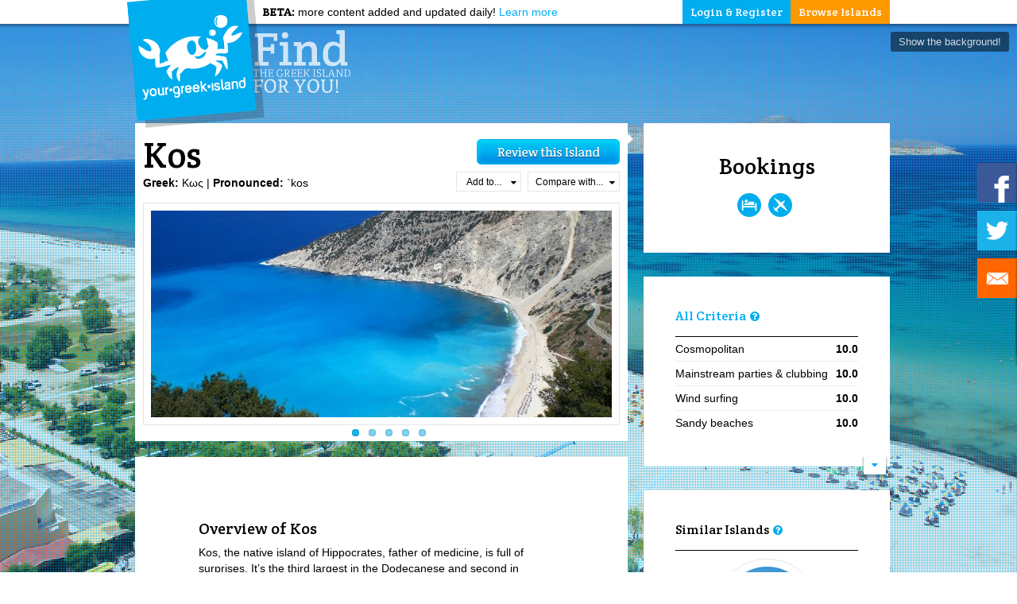

--- FILE ---
content_type: text/html; charset=UTF-8
request_url: http://www.yourgreekisland.com/kos-greece/
body_size: 135294
content:
<!doctype html>
<html lang="en-US">
	<head>
		<title>
		Kos Greece: Compare Kos to other Greek Islands | YourGreekIsland		</title>
		<meta charset="UTF-8" />
		<link rel="icon" type="image/png" href="http://www.yourgreekisland.com/wp-content/themes/wgi/images/myicon.png" />
		<meta name="viewport" content="width=device-width, initial-scale=1, maximum-scale=1">
		<!-- make sure that older browsers understand HTML5 -->
		<!--[if lt IE 9]>
			<script src="http://www.yourgreekisland.com/wp-content/themes/wgi/js/html5.js"></script>
		<![endif]-->
				<meta name='robots' content='index, follow, max-image-preview:large, max-snippet:-1, max-video-preview:-1' />

	<!-- This site is optimized with the Yoast SEO plugin v26.6 - https://yoast.com/wordpress/plugins/seo/ -->
	<meta name="description" content="Kos Greece: Compare Kos to other Greek Islands; Select the Greek Island that best meets your preferences; Find reviews and ratings for Kos Greece" />
	<link rel="canonical" href="https://www.yourgreekisland.com/kos-greece/" />
	<meta property="og:locale" content="en_US" />
	<meta property="og:type" content="article" />
	<meta property="og:title" content="Kos Greece: Compare Kos to other Greek Islands | YourGreekIsland" />
	<meta property="og:description" content="Kos Greece: Compare Kos to other Greek Islands; Select the Greek Island that best meets your preferences; Find reviews and ratings for Kos Greece" />
	<meta property="og:url" content="https://www.yourgreekisland.com/kos-greece/" />
	<meta property="og:site_name" content="YourGreekIsland" />
	<meta property="article:modified_time" content="2014-02-08T17:45:59+00:00" />
	<meta property="og:image" content="https://www.yourgreekisland.com/wp-content/uploads/kos_thumb.jpg" />
	<meta property="og:image:width" content="2400" />
	<meta property="og:image:height" content="1800" />
	<meta property="og:image:type" content="image/jpeg" />
	<meta name="twitter:label1" content="Est. reading time" />
	<meta name="twitter:data1" content="2 minutes" />
	<script type="application/ld+json" class="yoast-schema-graph">{"@context":"https://schema.org","@graph":[{"@type":"WebPage","@id":"https://www.yourgreekisland.com/kos-greece/","url":"https://www.yourgreekisland.com/kos-greece/","name":"Kos Greece: Compare Kos to other Greek Islands | YourGreekIsland","isPartOf":{"@id":"https://www.yourgreekisland.com/#website"},"primaryImageOfPage":{"@id":"https://www.yourgreekisland.com/kos-greece/#primaryimage"},"image":{"@id":"https://www.yourgreekisland.com/kos-greece/#primaryimage"},"thumbnailUrl":"http://www.yourgreekisland.com/wp-content/uploads/kos_thumb.jpg","datePublished":"2013-05-25T06:05:47+00:00","dateModified":"2014-02-08T17:45:59+00:00","description":"Kos Greece: Compare Kos to other Greek Islands; Select the Greek Island that best meets your preferences; Find reviews and ratings for Kos Greece","breadcrumb":{"@id":"https://www.yourgreekisland.com/kos-greece/#breadcrumb"},"inLanguage":"en-US","potentialAction":[{"@type":"ReadAction","target":["https://www.yourgreekisland.com/kos-greece/"]}]},{"@type":"ImageObject","inLanguage":"en-US","@id":"https://www.yourgreekisland.com/kos-greece/#primaryimage","url":"http://www.yourgreekisland.com/wp-content/uploads/kos_thumb.jpg","contentUrl":"http://www.yourgreekisland.com/wp-content/uploads/kos_thumb.jpg","width":2400,"height":1800,"caption":"Kos"},{"@type":"BreadcrumbList","@id":"https://www.yourgreekisland.com/kos-greece/#breadcrumb","itemListElement":[{"@type":"ListItem","position":1,"name":"Home","item":"https://www.yourgreekisland.com/"},{"@type":"ListItem","position":2,"name":"Kos"}]},{"@type":"WebSite","@id":"https://www.yourgreekisland.com/#website","url":"https://www.yourgreekisland.com/","name":"YourGreekIsland","description":"Greek Island Holidays: Find the best Greek Island for you","potentialAction":[{"@type":"SearchAction","target":{"@type":"EntryPoint","urlTemplate":"https://www.yourgreekisland.com/?s={search_term_string}"},"query-input":{"@type":"PropertyValueSpecification","valueRequired":true,"valueName":"search_term_string"}}],"inLanguage":"en-US"}]}</script>
	<!-- / Yoast SEO plugin. -->


<link rel='dns-prefetch' href='//fonts.googleapis.com' />
<link rel="alternate" type="application/rss+xml" title="YourGreekIsland &raquo; Feed" href="http://www.yourgreekisland.com/feed/" />
<link rel="alternate" type="application/rss+xml" title="YourGreekIsland &raquo; Comments Feed" href="http://www.yourgreekisland.com/comments/feed/" />
<link rel="alternate" title="oEmbed (JSON)" type="application/json+oembed" href="http://www.yourgreekisland.com/wp-json/oembed/1.0/embed?url=http%3A%2F%2Fwww.yourgreekisland.com%2Fkos-greece%2F" />
<link rel="alternate" title="oEmbed (XML)" type="text/xml+oembed" href="http://www.yourgreekisland.com/wp-json/oembed/1.0/embed?url=http%3A%2F%2Fwww.yourgreekisland.com%2Fkos-greece%2F&#038;format=xml" />
<style id='wp-img-auto-sizes-contain-inline-css' type='text/css'>
img:is([sizes=auto i],[sizes^="auto," i]){contain-intrinsic-size:3000px 1500px}
/*# sourceURL=wp-img-auto-sizes-contain-inline-css */
</style>
<link rel='stylesheet' id='validate-engine-css-css' href='http://www.yourgreekisland.com/wp-content/plugins/wysija-newsletters/css/validationEngine.jquery.css?ver=2.22' type='text/css' media='all' />
<style id='wp-emoji-styles-inline-css' type='text/css'>

	img.wp-smiley, img.emoji {
		display: inline !important;
		border: none !important;
		box-shadow: none !important;
		height: 1em !important;
		width: 1em !important;
		margin: 0 0.07em !important;
		vertical-align: -0.1em !important;
		background: none !important;
		padding: 0 !important;
	}
/*# sourceURL=wp-emoji-styles-inline-css */
</style>
<link rel='stylesheet' id='wp-block-library-css' href='http://www.yourgreekisland.com/wp-includes/css/dist/block-library/style.min.css?ver=6.9' type='text/css' media='all' />
<style id='global-styles-inline-css' type='text/css'>
:root{--wp--preset--aspect-ratio--square: 1;--wp--preset--aspect-ratio--4-3: 4/3;--wp--preset--aspect-ratio--3-4: 3/4;--wp--preset--aspect-ratio--3-2: 3/2;--wp--preset--aspect-ratio--2-3: 2/3;--wp--preset--aspect-ratio--16-9: 16/9;--wp--preset--aspect-ratio--9-16: 9/16;--wp--preset--color--black: #000000;--wp--preset--color--cyan-bluish-gray: #abb8c3;--wp--preset--color--white: #ffffff;--wp--preset--color--pale-pink: #f78da7;--wp--preset--color--vivid-red: #cf2e2e;--wp--preset--color--luminous-vivid-orange: #ff6900;--wp--preset--color--luminous-vivid-amber: #fcb900;--wp--preset--color--light-green-cyan: #7bdcb5;--wp--preset--color--vivid-green-cyan: #00d084;--wp--preset--color--pale-cyan-blue: #8ed1fc;--wp--preset--color--vivid-cyan-blue: #0693e3;--wp--preset--color--vivid-purple: #9b51e0;--wp--preset--gradient--vivid-cyan-blue-to-vivid-purple: linear-gradient(135deg,rgb(6,147,227) 0%,rgb(155,81,224) 100%);--wp--preset--gradient--light-green-cyan-to-vivid-green-cyan: linear-gradient(135deg,rgb(122,220,180) 0%,rgb(0,208,130) 100%);--wp--preset--gradient--luminous-vivid-amber-to-luminous-vivid-orange: linear-gradient(135deg,rgb(252,185,0) 0%,rgb(255,105,0) 100%);--wp--preset--gradient--luminous-vivid-orange-to-vivid-red: linear-gradient(135deg,rgb(255,105,0) 0%,rgb(207,46,46) 100%);--wp--preset--gradient--very-light-gray-to-cyan-bluish-gray: linear-gradient(135deg,rgb(238,238,238) 0%,rgb(169,184,195) 100%);--wp--preset--gradient--cool-to-warm-spectrum: linear-gradient(135deg,rgb(74,234,220) 0%,rgb(151,120,209) 20%,rgb(207,42,186) 40%,rgb(238,44,130) 60%,rgb(251,105,98) 80%,rgb(254,248,76) 100%);--wp--preset--gradient--blush-light-purple: linear-gradient(135deg,rgb(255,206,236) 0%,rgb(152,150,240) 100%);--wp--preset--gradient--blush-bordeaux: linear-gradient(135deg,rgb(254,205,165) 0%,rgb(254,45,45) 50%,rgb(107,0,62) 100%);--wp--preset--gradient--luminous-dusk: linear-gradient(135deg,rgb(255,203,112) 0%,rgb(199,81,192) 50%,rgb(65,88,208) 100%);--wp--preset--gradient--pale-ocean: linear-gradient(135deg,rgb(255,245,203) 0%,rgb(182,227,212) 50%,rgb(51,167,181) 100%);--wp--preset--gradient--electric-grass: linear-gradient(135deg,rgb(202,248,128) 0%,rgb(113,206,126) 100%);--wp--preset--gradient--midnight: linear-gradient(135deg,rgb(2,3,129) 0%,rgb(40,116,252) 100%);--wp--preset--font-size--small: 13px;--wp--preset--font-size--medium: 20px;--wp--preset--font-size--large: 36px;--wp--preset--font-size--x-large: 42px;--wp--preset--spacing--20: 0.44rem;--wp--preset--spacing--30: 0.67rem;--wp--preset--spacing--40: 1rem;--wp--preset--spacing--50: 1.5rem;--wp--preset--spacing--60: 2.25rem;--wp--preset--spacing--70: 3.38rem;--wp--preset--spacing--80: 5.06rem;--wp--preset--shadow--natural: 6px 6px 9px rgba(0, 0, 0, 0.2);--wp--preset--shadow--deep: 12px 12px 50px rgba(0, 0, 0, 0.4);--wp--preset--shadow--sharp: 6px 6px 0px rgba(0, 0, 0, 0.2);--wp--preset--shadow--outlined: 6px 6px 0px -3px rgb(255, 255, 255), 6px 6px rgb(0, 0, 0);--wp--preset--shadow--crisp: 6px 6px 0px rgb(0, 0, 0);}:where(.is-layout-flex){gap: 0.5em;}:where(.is-layout-grid){gap: 0.5em;}body .is-layout-flex{display: flex;}.is-layout-flex{flex-wrap: wrap;align-items: center;}.is-layout-flex > :is(*, div){margin: 0;}body .is-layout-grid{display: grid;}.is-layout-grid > :is(*, div){margin: 0;}:where(.wp-block-columns.is-layout-flex){gap: 2em;}:where(.wp-block-columns.is-layout-grid){gap: 2em;}:where(.wp-block-post-template.is-layout-flex){gap: 1.25em;}:where(.wp-block-post-template.is-layout-grid){gap: 1.25em;}.has-black-color{color: var(--wp--preset--color--black) !important;}.has-cyan-bluish-gray-color{color: var(--wp--preset--color--cyan-bluish-gray) !important;}.has-white-color{color: var(--wp--preset--color--white) !important;}.has-pale-pink-color{color: var(--wp--preset--color--pale-pink) !important;}.has-vivid-red-color{color: var(--wp--preset--color--vivid-red) !important;}.has-luminous-vivid-orange-color{color: var(--wp--preset--color--luminous-vivid-orange) !important;}.has-luminous-vivid-amber-color{color: var(--wp--preset--color--luminous-vivid-amber) !important;}.has-light-green-cyan-color{color: var(--wp--preset--color--light-green-cyan) !important;}.has-vivid-green-cyan-color{color: var(--wp--preset--color--vivid-green-cyan) !important;}.has-pale-cyan-blue-color{color: var(--wp--preset--color--pale-cyan-blue) !important;}.has-vivid-cyan-blue-color{color: var(--wp--preset--color--vivid-cyan-blue) !important;}.has-vivid-purple-color{color: var(--wp--preset--color--vivid-purple) !important;}.has-black-background-color{background-color: var(--wp--preset--color--black) !important;}.has-cyan-bluish-gray-background-color{background-color: var(--wp--preset--color--cyan-bluish-gray) !important;}.has-white-background-color{background-color: var(--wp--preset--color--white) !important;}.has-pale-pink-background-color{background-color: var(--wp--preset--color--pale-pink) !important;}.has-vivid-red-background-color{background-color: var(--wp--preset--color--vivid-red) !important;}.has-luminous-vivid-orange-background-color{background-color: var(--wp--preset--color--luminous-vivid-orange) !important;}.has-luminous-vivid-amber-background-color{background-color: var(--wp--preset--color--luminous-vivid-amber) !important;}.has-light-green-cyan-background-color{background-color: var(--wp--preset--color--light-green-cyan) !important;}.has-vivid-green-cyan-background-color{background-color: var(--wp--preset--color--vivid-green-cyan) !important;}.has-pale-cyan-blue-background-color{background-color: var(--wp--preset--color--pale-cyan-blue) !important;}.has-vivid-cyan-blue-background-color{background-color: var(--wp--preset--color--vivid-cyan-blue) !important;}.has-vivid-purple-background-color{background-color: var(--wp--preset--color--vivid-purple) !important;}.has-black-border-color{border-color: var(--wp--preset--color--black) !important;}.has-cyan-bluish-gray-border-color{border-color: var(--wp--preset--color--cyan-bluish-gray) !important;}.has-white-border-color{border-color: var(--wp--preset--color--white) !important;}.has-pale-pink-border-color{border-color: var(--wp--preset--color--pale-pink) !important;}.has-vivid-red-border-color{border-color: var(--wp--preset--color--vivid-red) !important;}.has-luminous-vivid-orange-border-color{border-color: var(--wp--preset--color--luminous-vivid-orange) !important;}.has-luminous-vivid-amber-border-color{border-color: var(--wp--preset--color--luminous-vivid-amber) !important;}.has-light-green-cyan-border-color{border-color: var(--wp--preset--color--light-green-cyan) !important;}.has-vivid-green-cyan-border-color{border-color: var(--wp--preset--color--vivid-green-cyan) !important;}.has-pale-cyan-blue-border-color{border-color: var(--wp--preset--color--pale-cyan-blue) !important;}.has-vivid-cyan-blue-border-color{border-color: var(--wp--preset--color--vivid-cyan-blue) !important;}.has-vivid-purple-border-color{border-color: var(--wp--preset--color--vivid-purple) !important;}.has-vivid-cyan-blue-to-vivid-purple-gradient-background{background: var(--wp--preset--gradient--vivid-cyan-blue-to-vivid-purple) !important;}.has-light-green-cyan-to-vivid-green-cyan-gradient-background{background: var(--wp--preset--gradient--light-green-cyan-to-vivid-green-cyan) !important;}.has-luminous-vivid-amber-to-luminous-vivid-orange-gradient-background{background: var(--wp--preset--gradient--luminous-vivid-amber-to-luminous-vivid-orange) !important;}.has-luminous-vivid-orange-to-vivid-red-gradient-background{background: var(--wp--preset--gradient--luminous-vivid-orange-to-vivid-red) !important;}.has-very-light-gray-to-cyan-bluish-gray-gradient-background{background: var(--wp--preset--gradient--very-light-gray-to-cyan-bluish-gray) !important;}.has-cool-to-warm-spectrum-gradient-background{background: var(--wp--preset--gradient--cool-to-warm-spectrum) !important;}.has-blush-light-purple-gradient-background{background: var(--wp--preset--gradient--blush-light-purple) !important;}.has-blush-bordeaux-gradient-background{background: var(--wp--preset--gradient--blush-bordeaux) !important;}.has-luminous-dusk-gradient-background{background: var(--wp--preset--gradient--luminous-dusk) !important;}.has-pale-ocean-gradient-background{background: var(--wp--preset--gradient--pale-ocean) !important;}.has-electric-grass-gradient-background{background: var(--wp--preset--gradient--electric-grass) !important;}.has-midnight-gradient-background{background: var(--wp--preset--gradient--midnight) !important;}.has-small-font-size{font-size: var(--wp--preset--font-size--small) !important;}.has-medium-font-size{font-size: var(--wp--preset--font-size--medium) !important;}.has-large-font-size{font-size: var(--wp--preset--font-size--large) !important;}.has-x-large-font-size{font-size: var(--wp--preset--font-size--x-large) !important;}
/*# sourceURL=global-styles-inline-css */
</style>

<style id='classic-theme-styles-inline-css' type='text/css'>
/*! This file is auto-generated */
.wp-block-button__link{color:#fff;background-color:#32373c;border-radius:9999px;box-shadow:none;text-decoration:none;padding:calc(.667em + 2px) calc(1.333em + 2px);font-size:1.125em}.wp-block-file__button{background:#32373c;color:#fff;text-decoration:none}
/*# sourceURL=/wp-includes/css/classic-themes.min.css */
</style>
<link rel='stylesheet' id='mappress-css' href='http://www.yourgreekisland.com/wp-content/plugins/mappress-google-maps-for-wordpress/css/mappress.css?ver=2.42.1' type='text/css' media='all' />
<link rel='stylesheet' id='wgi-style-css' href='http://www.yourgreekisland.com/wp-content/themes/wgi/style.css?ver=2013-09-26' type='text/css' media='all' />
<link rel='stylesheet' id='google-webfonts-css' href='https://fonts.googleapis.com/css?family=Crete+Round&#038;ver=6.9' type='text/css' media='all' />
<link rel='stylesheet' id='flexslider-css' href='http://www.yourgreekisland.com/wp-content/themes/wgi/css/flexslider.css?ver=6.9' type='text/css' media='all' />
<link rel='stylesheet' id='customscrollbars-css' href='http://www.yourgreekisland.com/wp-content/themes/wgi/css/jquery.mCustomScrollbar.css?ver=6.9' type='text/css' media='all' />
<link rel='stylesheet' id='colorbox-css' href='http://www.yourgreekisland.com/wp-content/themes/wgi/css/colorbox.css?ver=6.9' type='text/css' media='all' />
<link rel='stylesheet' id='font-awesome-css' href='http://www.yourgreekisland.com/wp-content/themes/wgi/css/font-awesome.min.css?ver=6.9' type='text/css' media='all' />
<link rel='stylesheet' id='responsive-css' href='http://www.yourgreekisland.com/wp-content/themes/wgi/css/responsive.css?ver=2013-09-26' type='text/css' media='all' />
<link rel='stylesheet' id='bookingcomcss-css' href='http://www.yourgreekisland.com/wp-content/themes/wgi/css/bookingcom.css?ver=6.9' type='text/css' media='all' />
<script type="text/javascript">
            window._nslDOMReady = (function () {
                const executedCallbacks = new Set();
            
                return function (callback) {
                    /**
                    * Third parties might dispatch DOMContentLoaded events, so we need to ensure that we only run our callback once!
                    */
                    if (executedCallbacks.has(callback)) return;
            
                    const wrappedCallback = function () {
                        if (executedCallbacks.has(callback)) return;
                        executedCallbacks.add(callback);
                        callback();
                    };
            
                    if (document.readyState === "complete" || document.readyState === "interactive") {
                        wrappedCallback();
                    } else {
                        document.addEventListener("DOMContentLoaded", wrappedCallback);
                    }
                };
            })();
        </script><script type="text/javascript" src="http://www.yourgreekisland.com/wp-includes/js/jquery/jquery.min.js?ver=3.7.1" id="jquery-core-js"></script>
<script type="text/javascript" src="http://www.yourgreekisland.com/wp-includes/js/jquery/jquery-migrate.min.js?ver=3.4.1" id="jquery-migrate-js"></script>
<link rel="https://api.w.org/" href="http://www.yourgreekisland.com/wp-json/" /><link rel="alternate" title="JSON" type="application/json" href="http://www.yourgreekisland.com/wp-json/wp/v2/pages/2088" /><link rel="EditURI" type="application/rsd+xml" title="RSD" href="http://www.yourgreekisland.com/xmlrpc.php?rsd" />
<meta name="generator" content="WordPress 6.9" />
<link rel='shortlink' href='http://www.yourgreekisland.com/?p=2088' />
	<script>
		var booking = {
			env : {
				b_simple_weekdays: ['Mo','Tu','We','Th','Fr','Sa','Su'],
				b_simple_weekdays_for_js: ['Mon','Tue','Wed','Thu','Fri','Sat','Sun'],
				b_long_weekdays: ['Monday','Tuesday','Wednesday','Thursday','Friday','Saturday','Sunday']
			}
		}
		function addzero( value ) {
			while( value.length<2 ) value = String("0") + value;
			return value;
		}
		function checkDateOrder(frm, ci_day, ci_month_year, co_day, co_month_year) {
			if (document.getElementById) {
				var frm = document.getElementById(frm);
				// create date object from checkin values
				// set date to 12:00 to avoid problems with one
				// date being wintertime and the other summertime
				var my = frm[ci_month_year].value.split("-");
				var ci = new Date (my[0], my[1]-1, frm[ci_day].value, 12, 0, 0, 0);
				// create date object from checkout values
				my = frm[co_month_year].value.split("-");
				var co = new Date (my[0], my[1]-1, frm[co_day].value, 12, 0, 0, 0);
				// if checkin date is at or after checkout date,
				// add a day full of milliseconds, and set the
				// selectbox values for checkout date to new value
				if (ci >= co) {
					co.setTime(ci.getTime() + 1000 * 60 * 60 * 24);
					frm[co_day].value = co.getDate();
					var com = co.getMonth()+1;
					frm[co_month_year].value = co.getFullYear() + "-" + com;
				}
			}
		}
	</script>
	</head>
	<body class="wp-singular page-template page-template-page-island page-template-page-island-php page page-id-2088 page-parent wp-theme-wgi">
		<script type="text/javascript">
			var _gaq = _gaq || [];
			_gaq.push(['_setAccount', 'UA-43131010-1']);
			_gaq.push(['_trackPageview']);

			(function() {
				var ga = document.createElement('script'); ga.type = 'text/javascript'; ga.async = true;
				ga.src = ('https:' == document.location.protocol ? 'https://' : 'http://') + 'stats.g.doubleclick.net/dc.js';
				var s = document.getElementsByTagName('script')[0]; s.parentNode.insertBefore(ga, s);
			})();
		</script>
		<div id="headermaster">
			<header id="headersite" class="clearfix">
													<div id="logo_small">
						<a href="http://www.yourgreekisland.com">
							<img src="http://www.yourgreekisland.com/wp-content/themes/wgi/images/logo-small.png" alt="YourGreekIsland" title="Click to return to YourGreekIsland homepage">
						</a>
					</div>
					<img src="http://www.yourgreekisland.com/wp-content/themes/wgi/images/logo-find.png" alt="find the greek island for you" class="find">
								<a href="http://www.yourgreekisland.com"><img id="logo_icon" src="http://www.yourgreekisland.com/wp-content/themes/wgi/images/logo-icon.png" alt="YourGreekIsland"></a>
				<div class="social_small">
					<a class="icon-facebook facebook" href="https://www.facebook.com/yourgreekisland" target="_blank"></a><a class="icon-twitter twitter" href="https://www.twitter.com/yourgreekisland" target="_blank"></a><a class="icon-envelope newsletter" href="" target="_blank"></a>
				</div>
				<div class="beta"><span>BETA:</span> more content added and updated daily! <a href="/we-just-launched" title="Learn about our beta version and information about new material!">Learn more</a></div>
				<nav id="mainmenu" class="mainmenu">
					<ul id="menu-main-menu" class="menu">
						<li class="browse_islands">
	<a href="#">Browse Islands</a>
	<ul>
		<li class="clearfix">
			<div class="locations_group cyclades">
						<h4 class="grouptitle">Cyclades</h4>
							<a href="http://www.yourgreekisland.com/amorgos-greece/">Amorgos</a>
							<a href="http://www.yourgreekisland.com/anafi-greece/">Anafi</a>
							<a href="http://www.yourgreekisland.com/andros-greece/">Andros</a>
							<a href="http://www.yourgreekisland.com/folegandros-greece/">Folegandros</a>
							<a href="http://www.yourgreekisland.com/ios-greece/">Ios</a>
							<a href="http://www.yourgreekisland.com/kea-greece/">Kea</a>
							<a href="http://www.yourgreekisland.com/kimolos-greece/">Kimolos</a>
							<a href="http://www.yourgreekisland.com/koufonisia-greece/">Koufonisia</a>
							<a href="http://www.yourgreekisland.com/kythnos-greece/">Kythnos</a>
							<a href="http://www.yourgreekisland.com/milos-greece/">Milos</a>
							<a href="http://www.yourgreekisland.com/mykonos-greece/">Mykonos</a>
							<a href="http://www.yourgreekisland.com/naxos-greece/">Naxos</a>
							<a href="http://www.yourgreekisland.com/paros-greece/">Paros</a>
							<a href="http://www.yourgreekisland.com/santorini-greece/">Santorini</a>
							<a href="http://www.yourgreekisland.com/schinousa-greece/">Schinousa</a>
							<a href="http://www.yourgreekisland.com/serifos-greece/">Serifos</a>
							<a href="http://www.yourgreekisland.com/sifnos-greece/">Sifnos</a>
							<a href="http://www.yourgreekisland.com/sikinos-greece/">Sikinos</a>
							<a href="http://www.yourgreekisland.com/syros-greece/">Syros</a>
							<a href="http://www.yourgreekisland.com/tinos-greece/">Tinos</a>
						</div>
			<div class="locations_group dodecanese">
						<h4 class="grouptitle">Dodecanese</h4>
							<a href="http://www.yourgreekisland.com/astypalaia-greece/">Astypalaia</a>
							<a href="http://www.yourgreekisland.com/kalymnos-greece/">Kalymnos</a>
							<a href="http://www.yourgreekisland.com/karpathos-greece/">Karpathos</a>
							<a href="http://www.yourgreekisland.com/kasos-greece/">Kasos</a>
							<a href="http://www.yourgreekisland.com/kastellorizo-greece/">Kastellorizo</a>
							<a href="http://www.yourgreekisland.com/kos-greece/">Kos</a>
							<a href="http://www.yourgreekisland.com/leros-greece/">Leros</a>
							<a href="http://www.yourgreekisland.com/nisyros-greece/">Nisyros</a>
							<a href="http://www.yourgreekisland.com/patmos-greece/">Patmos</a>
							<a href="http://www.yourgreekisland.com/rhodes-greece/">Rhodes</a>
							<a href="http://www.yourgreekisland.com/symi-greece/">Symi</a>
							<a href="http://www.yourgreekisland.com/tilos-greece/">Tilos</a>
						</div>
			<div class="locations_group ionian">
						<h4 class="grouptitle">Ionian</h4>
							<a href="http://www.yourgreekisland.com/corfu-greece/">Corfu</a>
							<a href="http://www.yourgreekisland.com/ithaca-greece/">Ithaca</a>
							<a href="http://www.yourgreekisland.com/kefalonia-greece/">Kefalonia</a>
							<a href="http://www.yourgreekisland.com/lefkada-greece/">Lefkada</a>
							<a href="http://www.yourgreekisland.com/paxi-antipaxi-greece/">Paxi and Antipaxi</a>
							<a href="http://www.yourgreekisland.com/zakynthos-greece/">Zakynthos</a>
						</div>
		</li>
		<li class="clearfix">
			<div class="locations_group saronic">
						<h4 class="grouptitle">Saronic</h4>
							<a href="http://www.yourgreekisland.com/aegina-greece/">Aegina</a>
							<a href="http://www.yourgreekisland.com/agistri-greece/">Agistri</a>
							<a href="http://www.yourgreekisland.com/hydra-greece/">Hydra</a>
							<a href="http://www.yourgreekisland.com/poros-greece/">Poros</a>
							<a href="http://www.yourgreekisland.com/salamina-greece/">Salamina</a>
							<a href="http://www.yourgreekisland.com/spetses-greece/">Spetses</a>
						</div>
			<div class="locations_group other">
						<h4 class="grouptitle">Other</h4>
							<a href="http://www.yourgreekisland.com/chios-greece/">Chios</a>
							<a href="http://www.yourgreekisland.com/elafonisos-greece/">Elafonisos</a>
							<a href="http://www.yourgreekisland.com/ikaria-greece/">Ikaria</a>
							<a href="http://www.yourgreekisland.com/kythira-greece/">Kythira</a>
							<a href="http://www.yourgreekisland.com/lesvos-greece/">Lesvos</a>
							<a href="http://www.yourgreekisland.com/limnos-greece/">Limnos</a>
							<a href="http://www.yourgreekisland.com/samos-greece/">Samos</a>
							<a href="http://www.yourgreekisland.com/samothraki-greece/">Samothraki </a>
							<a href="http://www.yourgreekisland.com/thasos-greece/">Thasos</a>
						</div>
			<div class="locations_group cretan">
						<h4 class="grouptitle">Cretan</h4>
							<a href="http://www.yourgreekisland.com/chania-crete-greece/">Chania</a>
							<a href="http://www.yourgreekisland.com/heraklion-crete-greece/">Heraklion</a>
							<a href="http://www.yourgreekisland.com/lasithi-crete-greece/">Lasithi</a>
							<a href="http://www.yourgreekisland.com/rethymno-crete-greece/">Rethymno</a>
						</div>
			<div class="locations_group sporades">
						<h4 class="grouptitle">Sporades</h4>
							<a href="http://www.yourgreekisland.com/alonissos-greece/">Alonissos</a>
							<a href="http://www.yourgreekisland.com/skiathos-greece/">Skiathos</a>
							<a href="http://www.yourgreekisland.com/skopelos-greece/">Skopelos</a>
							<a href="http://www.yourgreekisland.com/skyros-greece/">Skyros</a>
						</div>
			<div class="browse_on_map">
				<a href="/greek-islands-map/"><img src="http://www.yourgreekisland.com/wp-content/themes/wgi/images/browse-on-map.png"></a>
			</div>
		</li>
	</ul>
</li>						<li class="login_register">
	<a href="#">Login &amp; Register</a>
	<ul>
		<li class="clearfix">
			<div>
				<h2>Log In</h2>
				<div class="newsociallogins" style="text-align: center;">
					<a href="http://www.yourgreekisland.com/user-login?loginFacebook=1" rel="nofollow">
						<div class="new-fb-btn new-fb-4 new-fb-default-anim">
							<div class="new-fb-4-1">
								<div class="new-fb-4-1-1">with Facebook</div>
							</div>
						</div>
					</a>
					<br><div style="clear:both;"></div>
				</div>
				<h3 style="text-align:center;">OR</h3>
				<form name="loginform-menu" id="loginform-menu" action="http://www.yourgreekisland.com/wp-login.php?itsec-hb-token=user-login" method="post"><p class="login-username">
				<label for="user_login">Username or Email Address</label>
				<input type="text" name="log" id="user_login" autocomplete="username" class="input" value="" size="20" />
			</p><p class="login-password">
				<label for="user_pass">Password</label>
				<input type="password" name="pwd" id="user_pass" autocomplete="current-password" spellcheck="false" class="input" value="" size="20" />
			</p><p class="login-remember"><label><input name="rememberme" type="checkbox" id="rememberme" value="forever" /> Remember Me</label></p><p class="login-submit">
				<input type="submit" name="wp-submit" id="wp-submit" class="button button-primary" value="Log In" />
				<input type="hidden" name="redirect_to" value="/my-profile/" />
			</p></form>				<div class="lost_password">
					<a href="http://www.yourgreekisland.com/user-login?action=lostpassword" title="Lost your Password">Lost your password?</a>
				</div>
			</div>
		</li>
		<li>
			<div>
				<h2>Register</h2>
				Don't have an account? <a href="/register">Create an account</a> in just under a minute to be able to review your favourite islands and locations and keep your own wish and visited list!<br>
				<a href="/register" class="register">Register</a>
			</div>
		</li>
	</ul>
</li>
						<!-- <li class="the_blog"><a href="/blog/">Blog</a></li> -->
					</ul>
				</nav>
			</header>
			<div class="social_side facebook">
				<div class="the_icon"></div>
				<div class="the_box">
					<div class="fb-like-box" data-href="https://www.facebook.com/yourgreekisland" data-width="285" data-height="230" data-colorscheme="light" data-show-faces="true" data-header="false" data-stream="false" data-show-border="false"></div>
				</div>
			</div>
			<div class="social_side twitter">
				<div class="the_icon"></div>
				<div class="the_box"><a href="https://twitter.com/yourgreekisland" class="twitter-follow-button" data-show-count="true" data-lang="en">Follow @yourgreekisland</a></div>
			</div>
			<div class="social_side newsletter">
				<div class="the_icon"></div>
				<div class="the_box"><div class="widget_wysija_cont php_wysija"><div id="msg-form-wysija-php697545c47217b-1" class="wysija-msg ajax"></div><form id="form-wysija-php697545c47217b-1" method="post" action="#wysija" class="widget_wysija php_wysija">
<p class="wysija-paragraph">
    
    
    	<input type="text" name="wysija[user][email]" class="wysija-input validate[required,custom[email]]" title="Your email" placeholder="Your email" value="" />
    
    
    
    <span class="abs-req">
        <input type="text" name="wysija[user][abs][email]" class="wysija-input validated[abs][email]" value="" />
    </span>
    
</p>

<input class="wysija-submit wysija-submit-field" type="submit" value="Subscribe to our newsletter!" />

    <input type="hidden" name="form_id" value="1" />
    <input type="hidden" name="action" value="save" />
    <input type="hidden" name="controller" value="subscribers" />
    <input type="hidden" value="1" name="wysija-page" />

    
        <input type="hidden" name="wysija[user_list][list_ids]" value="3" />
    
 </form></div></div>
			</div>
			<button type="" class="show_background"></button>
		</div>
		<div id="mainmaster">
			<div id="mainbackground">
				
										<script>
											jQuery(document).ready(function() {
												jQuery("#mainbackground").backstretch(["http://www.yourgreekisland.com/wp-content/uploads/kos_bg.jpg"],{fade: 2000});
											});
										</script>
													<div class="texture"></div>
			</div>
			<div id="mainsite" class="clearfix"><div id="primary" class="page_island">
	<div id="content" role="main">
								<article id="post-2088" class="post-2088 page type-page status-publish has-post-thumbnail hentry geographical_group-dodecanese page_type-island">
				<header class="entry-header">
					<h1 class="entry-title">Kos</h1>
					 <b>Greek:</b> Κως					 | <b>Pronounced:</b> `kos										<div class="controls">
						<form name="to_review" id="to_review" action="/review-a-greek-island/" method="post" class="must_login">
							<input type="hidden" name="item_id" value="2088">
							<input type="hidden" id="is_this_review_mine" name="is_this_review_mine" value="2a464e685d" /><input type="hidden" name="_wp_http_referer" value="/kos-greece/" />							<input type="submit" value="">
						</form>
						<button type="button" class="add_button">Add to...<span class="icon-caret-down"></span></button><button type="button" class="compare_button">Compare with...<span class="icon-caret-down"></span></button>
						<div class="add_container">
														<button type="button" class="add_button_login not_added">Wish list<span class="icon_added"></span><span class="add_button_ajax"></span></button>
							<button type="button" class="add_button_login not_added">Visited list<span class="icon_added"></span><span class="add_button_ajax"></span></button>
						</div>
						<div class="compare_container">
						<a href="/compare-islands/?islands=MjA4OCwxMTE%3D">Aegina</a><a href="/compare-islands/?islands=MjA4OCwxOTE%3D">Agistri</a><a href="/compare-islands/?islands=MjA4OCwzNjYx">Alonissos</a><a href="/compare-islands/?islands=MjA4OCwyNTI%3D">Amorgos</a><a href="/compare-islands/?islands=MjA4OCwzNzcw">Anafi</a><a href="/compare-islands/?islands=MjA4OCwzMjI%3D">Andros</a><a href="/compare-islands/?islands=MjA4OCw0MDkx">Astypalaia</a><a href="/compare-islands/?islands=MjA4OCwxODM1">Chania, Crete</a><a href="/compare-islands/?islands=MjA4OCwzNzkz">Chios</a><a href="/compare-islands/?islands=MjA4OCw0NzQ%3D">Corfu</a><a href="/compare-islands/?islands=MjA4OCw1NDY%3D">Elafonisos</a><a href="/compare-islands/?islands=MjA4OCwxOTA4">Folegandros</a><a href="/compare-islands/?islands=MjA4OCwxOTY3">Heraklion, Crete</a><a href="/compare-islands/?islands=MjA4OCw1ODU%3D">Hydra</a><a href="/compare-islands/?islands=MjA4OCwzNzk2">Ikaria</a><a href="/compare-islands/?islands=MjA4OCw2NTQ%3D">Ios</a><a href="/compare-islands/?islands=MjA4OCwzNzk5">Ithaca</a><a href="/compare-islands/?islands=MjA4OCwyMDMw">Kalymnos</a><a href="/compare-islands/?islands=MjA4OCwzNzc2">Karpathos</a><a href="/compare-islands/?islands=MjA4OCwzNzE5">Kasos</a><a href="/compare-islands/?islands=MjA4OCwzNzIy">Kastellorizo</a><a href="/compare-islands/?islands=MjA4OCw3MjE%3D">Kea</a><a href="/compare-islands/?islands=MjA4OCwzOTA%3D">Kefalonia</a><a href="/compare-islands/?islands=MjA4OCwzNzMw">Kimolos</a><a href="/compare-islands/?islands=MjA4OCwyMDg4">Kos</a><a href="/compare-islands/?islands=MjA4OCwzNzM2">Koufonisia</a><a href="/compare-islands/?islands=MjA4OCwzODA0">Kythira</a><a href="/compare-islands/?islands=MjA4OCwzNzgw">Kythnos</a><a href="/compare-islands/?islands=MjA4OCwyMTQz">Lasithi, Crete</a><a href="/compare-islands/?islands=MjA4OCw3OTI%3D">Lefkada</a><a href="/compare-islands/?islands=MjA4OCwzNzgz">Leros</a><a href="/compare-islands/?islands=MjA4OCwzODA3">Lesvos</a><a href="/compare-islands/?islands=MjA4OCwzODEw">Limnos</a><a href="/compare-islands/?islands=MjA4OCw4NjY%3D">Milos</a><a href="/compare-islands/?islands=MjA4OCwxNg%3D%3D">Mykonos</a><a href="/compare-islands/?islands=MjA4OCw5Mzk%3D">Naxos</a><a href="/compare-islands/?islands=MjA4OCwzNzQ0">Nisyros</a><a href="/compare-islands/?islands=MjA4OCwyMjY2">Paros</a><a href="/compare-islands/?islands=MjA4OCwzNzE1">Patmos</a><a href="/compare-islands/?islands=MjA4OCwxMDIw">Paxi and Antipaxi</a><a href="/compare-islands/?islands=MjA4OCwzODIw">Poros</a><a href="/compare-islands/?islands=MjA4OCwyMzIz">Rethymno, Crete</a><a href="/compare-islands/?islands=MjA4OCwxMDk0">Rhodes</a><a href="/compare-islands/?islands=MjA4OCwzNzUw">Salamina</a><a href="/compare-islands/?islands=MjA4OCwzODI0">Samos</a><a href="/compare-islands/?islands=MjA4OCwzODI4">Samothraki </a><a href="/compare-islands/?islands=MjA4OCwyMzg0">Santorini</a><a href="/compare-islands/?islands=MjA4OCwzNzU0">Schinousa</a><a href="/compare-islands/?islands=MjA4OCwzNzg2">Serifos</a><a href="/compare-islands/?islands=MjA4OCwxMTcz">Sifnos</a><a href="/compare-islands/?islands=MjA4OCwzNzg5">Sikinos</a><a href="/compare-islands/?islands=MjA4OCwxMjMy">Skiathos</a><a href="/compare-islands/?islands=MjA4OCwxMjkx">Skopelos</a><a href="/compare-islands/?islands=MjA4OCwzNzU3">Skyros</a><a href="/compare-islands/?islands=MjA4OCwxMzQ2">Spetses</a><a href="/compare-islands/?islands=MjA4OCwzNzYw">Symi</a><a href="/compare-islands/?islands=MjA4OCwyNDQx">Syros</a><a href="/compare-islands/?islands=MjA4OCwzODM0">Thasos</a><a href="/compare-islands/?islands=MjA4OCwzNzY0">Tilos</a><a href="/compare-islands/?islands=MjA4OCwyNDkz">Tinos</a><a href="/compare-islands/?islands=MjA4OCwxMzk3">Zakynthos</a>						</div>
					</div>
					<div id="slider" class="flexslider">
						<ul class="slides">
							<li><img width="580" height="260" src="http://www.yourgreekisland.com/wp-content/uploads/kos_slide01-580x260.jpg" class="attachment-slider size-slider" alt="Kos" decoding="async" fetchpriority="high" /></li><li><img width="550" height="260" src="http://www.yourgreekisland.com/wp-content/uploads/kos_slide02-550x260.jpg" class="attachment-slider size-slider" alt="Kos" decoding="async" /></li><li><img width="580" height="260" src="http://www.yourgreekisland.com/wp-content/uploads/kos_slide03-580x260.jpg" class="attachment-slider size-slider" alt="Kos" decoding="async" /></li><li><img width="550" height="260" src="http://www.yourgreekisland.com/wp-content/uploads/kos_slide04-550x260.jpg" class="attachment-slider size-slider" alt="Kos" decoding="async" loading="lazy" /></li><li><img width="580" height="260" src="http://www.yourgreekisland.com/wp-content/uploads/kos_slide05-580x260.jpg" class="attachment-slider size-slider" alt="Kos" decoding="async" loading="lazy" /></li>						</ul>
					</div>
					<div id="booking_arrow" class="icon-caret-right"></div>
				</header><!-- .entry-header -->
								<div class="entry-content">
					<div class="description">
						<h2>Overview of Kos</h2>
						<p>Kos, the native island of Hippocrates, father of medicine, is full of surprises. It’s the third largest in the Dodecanese and second in popularity after Rhodes. It is also package-tourism orientated and offers excellent infrastructure, one of the best among the <a title="Browse Greek Islands" href="http://www.yourgreekisland.com/browse-greek-islands/" target="_blank">Greek islands</a>. Touristic development may seem chaotic at places, but Kos knows how to make amends. The island has two basic advantages: rich archaeological sightseeing and an extensive coastline of long sandy beaches, mostly organized and easy to access.</p>
<p>A fertile inland with traditional villages, taverns of delicious fresh fish, nightlife options for all and an extensive bicycle routes network guarantee a delightful vacation. Remnants and influences of past civilizations –Hellenistic, roman, ottoman and Italian- are evident throughout the island, especially in the capital and port of Kos Town. At the waterfront you can see the well preserved Castle of the Knights of Saint John. As touristic as it gets (aka shops, restaurants, bars, clubs, cafes, etc), the Town also hosts many significant ancient monuments. Meanwhile, palm trees, wide streets, large squares and contemporary buildings complete the whole picture.</p>
<p>Kos seems ever-changing as you move on. Among the island’s most developed settlements is modern Kardamena, a super-crowded spot that reminds the crazy nights in Faliraki, Rhodes. In contrast, coastal settlements such as Mastichari, Kamari, Kefalos and Marmari seem to have found the right balance between progress and tradition. On the other hand, in Kos you can also see villages untouched by tourism. Among others, mountainous Asfendiou and Zia are well-known respectively for their architecture and great sunsets, while inland Pili is dominated by a typically Greek island atmosphere. Kos overwhelms its visitors with many faces &#8211; choose the one that suits you best and enjoy high quality vacations.</p>
<p>Find more information on <a title="Kos" href="http://www.visitgreece.gr/en/greek_islands/dodecanese/kos" target="_blank">Kos</a> at the official website for Greek Tourism <a title="Kos" href="http://www.visitgreece.gr/en/greek_islands/dodecanese/kos" target="_blank">VisitGreece.gr</a></p>
						<div class="social_content">
							<div class="fb-like" data-href="http://www.yourgreekisland.com/kos-greece/" data-layout="button_count" data-action="like" data-show-faces="false" data-share="true"></div>
							<a href="https://twitter.com/share" class="twitter-share-button" data-lang="en">Tweet</a>
						</div>
					</div>
					<div class="photo_gallery">
						<h2>Photo gallery of Kos</h2>
						
		<style type="text/css">
			#gallery-1 {
				margin: auto;
			}
			#gallery-1 .gallery-item {
				float: left;
				margin-top: 10px;
				text-align: center;
				width: 33%;
			}
			#gallery-1 img {
				border: 2px solid #cfcfcf;
			}
			#gallery-1 .gallery-caption {
				margin-left: 0;
			}
			/* see gallery_shortcode() in wp-includes/media.php */
		</style>
		<div id='gallery-1' class='gallery galleryid-2088 gallery-columns-3 gallery-size-result'><dl class='gallery-item'>
			<dt class='gallery-icon landscape'>
				<a href='http://www.yourgreekisland.com/wp-content/uploads/kos_slide01-1024x768.jpg'><img width="120" height="90" src="http://www.yourgreekisland.com/wp-content/uploads/kos_slide01-120x90.jpg" class="attachment-result size-result" alt="Kos" decoding="async" loading="lazy" srcset="http://www.yourgreekisland.com/wp-content/uploads/kos_slide01-120x90.jpg 120w, http://www.yourgreekisland.com/wp-content/uploads/kos_slide01-300x225.jpg 300w, http://www.yourgreekisland.com/wp-content/uploads/kos_slide01-1024x768.jpg 1024w, http://www.yourgreekisland.com/wp-content/uploads/kos_slide01-60x45.jpg 60w" sizes="auto, (max-width: 120px) 100vw, 120px" /></a>
			</dt></dl><dl class='gallery-item'>
			<dt class='gallery-icon landscape'>
				<a href='http://www.yourgreekisland.com/wp-content/uploads/kos_slide02.jpg'><img width="120" height="90" src="http://www.yourgreekisland.com/wp-content/uploads/kos_slide02-120x90.jpg" class="attachment-result size-result" alt="Kos" decoding="async" loading="lazy" srcset="http://www.yourgreekisland.com/wp-content/uploads/kos_slide02-120x90.jpg 120w, http://www.yourgreekisland.com/wp-content/uploads/kos_slide02-60x45.jpg 60w" sizes="auto, (max-width: 120px) 100vw, 120px" /></a>
			</dt></dl><dl class='gallery-item'>
			<dt class='gallery-icon landscape'>
				<a href='http://www.yourgreekisland.com/wp-content/uploads/kos_slide03-1024x768.jpg'><img width="120" height="90" src="http://www.yourgreekisland.com/wp-content/uploads/kos_slide03-120x90.jpg" class="attachment-result size-result" alt="Kos" decoding="async" loading="lazy" srcset="http://www.yourgreekisland.com/wp-content/uploads/kos_slide03-120x90.jpg 120w, http://www.yourgreekisland.com/wp-content/uploads/kos_slide03-300x225.jpg 300w, http://www.yourgreekisland.com/wp-content/uploads/kos_slide03-1024x768.jpg 1024w, http://www.yourgreekisland.com/wp-content/uploads/kos_slide03-60x45.jpg 60w, http://www.yourgreekisland.com/wp-content/uploads/kos_slide03.jpg 1592w" sizes="auto, (max-width: 120px) 100vw, 120px" /></a>
			</dt></dl><br style="clear: both" /><dl class='gallery-item'>
			<dt class='gallery-icon landscape'>
				<a href='http://www.yourgreekisland.com/wp-content/uploads/kos_slide04.jpg'><img width="120" height="90" src="http://www.yourgreekisland.com/wp-content/uploads/kos_slide04-120x90.jpg" class="attachment-result size-result" alt="Kos" decoding="async" loading="lazy" srcset="http://www.yourgreekisland.com/wp-content/uploads/kos_slide04-120x90.jpg 120w, http://www.yourgreekisland.com/wp-content/uploads/kos_slide04-60x45.jpg 60w" sizes="auto, (max-width: 120px) 100vw, 120px" /></a>
			</dt></dl><dl class='gallery-item'>
			<dt class='gallery-icon landscape'>
				<a href='http://www.yourgreekisland.com/wp-content/uploads/kos_slide05-1024x682.jpg'><img width="120" height="90" src="http://www.yourgreekisland.com/wp-content/uploads/kos_slide05-120x90.jpg" class="attachment-result size-result" alt="Kos" decoding="async" loading="lazy" srcset="http://www.yourgreekisland.com/wp-content/uploads/kos_slide05-120x90.jpg 120w, http://www.yourgreekisland.com/wp-content/uploads/kos_slide05-60x45.jpg 60w" sizes="auto, (max-width: 120px) 100vw, 120px" /></a>
			</dt></dl><dl class='gallery-item'>
			<dt class='gallery-icon landscape'>
				<a href='http://www.yourgreekisland.com/wp-content/uploads/kos_bg-1024x580.jpg'><img width="120" height="90" src="http://www.yourgreekisland.com/wp-content/uploads/kos_bg-120x90.jpg" class="attachment-result size-result" alt="Kos" decoding="async" loading="lazy" srcset="http://www.yourgreekisland.com/wp-content/uploads/kos_bg-120x90.jpg 120w, http://www.yourgreekisland.com/wp-content/uploads/kos_bg-60x45.jpg 60w" sizes="auto, (max-width: 120px) 100vw, 120px" /></a>
			</dt></dl><br style="clear: both" /><dl class='gallery-item'>
			<dt class='gallery-icon landscape'>
				<a href='http://www.yourgreekisland.com/wp-content/uploads/kos_thumb-1024x768.jpg'><img width="120" height="90" src="http://www.yourgreekisland.com/wp-content/uploads/kos_thumb-120x90.jpg" class="attachment-result size-result" alt="Kos" decoding="async" loading="lazy" srcset="http://www.yourgreekisland.com/wp-content/uploads/kos_thumb-120x90.jpg 120w, http://www.yourgreekisland.com/wp-content/uploads/kos_thumb-300x225.jpg 300w, http://www.yourgreekisland.com/wp-content/uploads/kos_thumb-1024x768.jpg 1024w, http://www.yourgreekisland.com/wp-content/uploads/kos_thumb-60x45.jpg 60w" sizes="auto, (max-width: 120px) 100vw, 120px" /></a>
			</dt></dl><dl class='gallery-item'>
			<dt class='gallery-icon landscape'>
				<a href='http://www.yourgreekisland.com/wp-content/uploads/kos_gallery01-1024x682.jpg'><img width="120" height="90" src="http://www.yourgreekisland.com/wp-content/uploads/kos_gallery01-120x90.jpg" class="attachment-result size-result" alt="Kos" decoding="async" loading="lazy" srcset="http://www.yourgreekisland.com/wp-content/uploads/kos_gallery01-120x90.jpg 120w, http://www.yourgreekisland.com/wp-content/uploads/kos_gallery01-60x45.jpg 60w" sizes="auto, (max-width: 120px) 100vw, 120px" /></a>
			</dt></dl><dl class='gallery-item'>
			<dt class='gallery-icon landscape'>
				<a href='http://www.yourgreekisland.com/wp-content/uploads/kos_gallery02-1024x682.jpg'><img width="120" height="90" src="http://www.yourgreekisland.com/wp-content/uploads/kos_gallery02-120x90.jpg" class="attachment-result size-result" alt="Kos" decoding="async" loading="lazy" srcset="http://www.yourgreekisland.com/wp-content/uploads/kos_gallery02-120x90.jpg 120w, http://www.yourgreekisland.com/wp-content/uploads/kos_gallery02-60x45.jpg 60w" sizes="auto, (max-width: 120px) 100vw, 120px" /></a>
			</dt></dl><br style="clear: both" /><dl class='gallery-item'>
			<dt class='gallery-icon landscape'>
				<a href='http://www.yourgreekisland.com/wp-content/uploads/kos_gallery03-1024x536.jpg'><img width="120" height="90" src="http://www.yourgreekisland.com/wp-content/uploads/kos_gallery03-120x90.jpg" class="attachment-result size-result" alt="Kos" decoding="async" loading="lazy" srcset="http://www.yourgreekisland.com/wp-content/uploads/kos_gallery03-120x90.jpg 120w, http://www.yourgreekisland.com/wp-content/uploads/kos_gallery03-60x45.jpg 60w" sizes="auto, (max-width: 120px) 100vw, 120px" /></a>
			</dt></dl><dl class='gallery-item'>
			<dt class='gallery-icon landscape'>
				<a href='http://www.yourgreekisland.com/wp-content/uploads/kos_gallery04-1024x685.jpg'><img width="120" height="90" src="http://www.yourgreekisland.com/wp-content/uploads/kos_gallery04-120x90.jpg" class="attachment-result size-result" alt="Kos" decoding="async" loading="lazy" srcset="http://www.yourgreekisland.com/wp-content/uploads/kos_gallery04-120x90.jpg 120w, http://www.yourgreekisland.com/wp-content/uploads/kos_gallery04-60x45.jpg 60w" sizes="auto, (max-width: 120px) 100vw, 120px" /></a>
			</dt></dl><dl class='gallery-item'>
			<dt class='gallery-icon landscape'>
				<a href='http://www.yourgreekisland.com/wp-content/uploads/kos_gallery05-1024x658.jpg'><img width="120" height="90" src="http://www.yourgreekisland.com/wp-content/uploads/kos_gallery05-120x90.jpg" class="attachment-result size-result" alt="Kos" decoding="async" loading="lazy" srcset="http://www.yourgreekisland.com/wp-content/uploads/kos_gallery05-120x90.jpg 120w, http://www.yourgreekisland.com/wp-content/uploads/kos_gallery05-60x45.jpg 60w" sizes="auto, (max-width: 120px) 100vw, 120px" /></a>
			</dt></dl><br style="clear: both" /><dl class='gallery-item'>
			<dt class='gallery-icon landscape'>
				<a href='http://www.yourgreekisland.com/wp-content/uploads/kos_gallery06-1024x626.jpg'><img width="120" height="90" src="http://www.yourgreekisland.com/wp-content/uploads/kos_gallery06-120x90.jpg" class="attachment-result size-result" alt="Kos" decoding="async" loading="lazy" srcset="http://www.yourgreekisland.com/wp-content/uploads/kos_gallery06-120x90.jpg 120w, http://www.yourgreekisland.com/wp-content/uploads/kos_gallery06-60x45.jpg 60w" sizes="auto, (max-width: 120px) 100vw, 120px" /></a>
			</dt></dl>
			<br style='clear: both' />
		</div>
					</div>
					<div class="areas_of_interest">
						<h2>
							<span id="beaches" class="sites_button beaches_button selected">Beaches</span>
							<span id="food" class="sites_button food_button">Food</span>
							<span id="things" class="sites_button things_button">Things to see &amp; do</span>
						</h2>
						<div id="beaches_tab" class="sites_tab results">
							<div class="item clearfix"><span class="item_text"><h3><a href="http://www.yourgreekisland.com/kos-greece/paradise/">Paradise</a></h3>: Worthy of its name, this is the “star” beach among the many found in Kefalos bay. It is sandy, super organized and cosmopolitan, with water sports facilities and fish taverns nearby.

<i>*Beach hopping: In the 40 km bay of Kefalos’ historic settlement you can also swim in beautiful sandy beaches such as Agios Stefanos, Camel, Banana/</i><i>Langades</i><i>, Markos, Sunny/</i><i>Psilos Gremos</i><i>, Magic and Exotic/</i><i>Xerokambos</i><i>. </i> </span><span class="item_rating">9.0</span></div><div class="item clearfix"><span class="item_text"><h3><a href="http://www.yourgreekisland.com/kos-greece/tingaki/">Tingaki</a></h3>: Set in one of the most popular and developed destinations in Kos, this 10 km sandy shore with crystal shallow waters offers many facilities. It’s also a nice windsurfing spot. </span><span class="item_rating">9.0</span></div><div class="item clearfix"><span class="item_text"><h3><a href="http://www.yourgreekisland.com/kos-greece/mastichari/">Mastichari</a></h3>: Light blue waters and white sand make this beach look exotic. It is well organized, ideal for windsurfing and located at the homonymous touristic settlement, famous for its fish taverns. </span><span class="item_rating">9.0</span></div><div class="item clearfix"><span class="item_text"><h3><a href="http://www.yourgreekisland.com/kos-greece/agios-theologos/">Agios Theologos</a></h3>: If you’re looking for a secluded, non organized beach to relax or do windsurfing, this is the (rocky) place to be. In the area you will also discover smaller sandy coves to swim in. </span><span class="item_rating">8.0</span></div><div class="item clearfix"><span class="item_text"><h3><a href="http://www.yourgreekisland.com/kos-greece/therma/">Therma</a></h3>: Popular to all those who enjoy bathing in hot springs, this pebbly beach with few amenities, is relaxing and therapeutic. </span><span class="item_rating">7.0</span></div><div class="item clearfix"><span class="item_text"><h3><a href="http://www.yourgreekisland.com/kos-greece/lambi/">Lambi</a></h3>: Easy access, a variety of tourist amenities, soft sand and clear blue waters are the main traits of this beach. It is also close to Kos Town. </span><span class="item_rating">7.0</span></div>						</div>
						<div id="food_tab" class="sites_tab results">
							<div class="item clearfix"><span class="item_text"><h3><a href="http://www.yourgreekisland.com/kos-greece/barbouni/">Barbouni</a></h3>: Kos Town, Greek cuisine </span><span class="item_rating">9.0</span></div><div class="item clearfix"><span class="item_text"><h3><a href="http://www.yourgreekisland.com/kos-greece/lofaki-cafe-restaurant-theatre/">Lofaki Cafe Restaurant Theatre</a></h3>: Agios Nektarios, Greek, international cuisine, </span><span class="item_rating">9.0</span></div><div class="item clearfix"><span class="item_text"><h3><a href="http://www.yourgreekisland.com/kos-greece/taverna-oromedon/">Taverna Oromedon</a></h3>: Zia, Greek cuisine </span><span class="item_rating">8.0</span></div><div class="item clearfix"><span class="item_text"><h3><a href="http://www.yourgreekisland.com/kos-greece/serif-taverna/">Serif Taverna</a></h3>: Platani, Greek and oriental cuisine </span><span class="item_rating">8.0</span></div><div class="item clearfix"><span class="item_text"><h3><a href="http://www.yourgreekisland.com/kos-greece/avli-restaurant/">Avli Restaurant</a></h3>: Kardamena, Greek cuisine, seafood </span><span class="item_rating">8.0</span></div>						</div>
						<div id="things_tab" class="sites_tab results">
							<div class="item clearfix"><span class="item_text"><h3><a href="http://www.yourgreekisland.com/kos-greece/asklipieion/">Asklipieion</a></h3>: The main attraction of Kos and one of the most important sights of the Greek islands. Built on a hillside, it is a monumental complex that served as a sanctuary dedicated to Asklipios (god of healing), but also as a cultural and healing centre. Among the remains, you can see the propylea, staircase, altar, roman baths, temples of Asklipios and Apollo. </span><span class="item_rating">10.0</span></div><div class="item clearfix"><span class="item_text"><h3><a href="http://www.yourgreekisland.com/kos-greece/day-trip-excursions/">Day-trip excursions</a></h3>: Visit the nearby pristine islet of Pserimos with its calm beaches. Also, the neighboring Bodrum, Turkey (50 minutes by boat). </span><span class="item_rating">9.0</span></div><div class="item clearfix"><span class="item_text"><h3><a href="http://www.yourgreekisland.com/kos-greece/towns-ancient-highlights/">Town’s ancient highlights</a></h3>: Check out the ancient agora with temples of Aphrodite and Hercules, the floor mosaic of the “Kidnapping of Europe” and the temple of Dionysos. Also, the odeion, the Casa Romana (roman villa), the Archaeological Museum and Hippocrates’ tree, under which it is said he used to teach. </span><span class="item_rating">9.0</span></div><div class="item clearfix"><span class="item_text"><h3><a href="http://www.yourgreekisland.com/kos-greece/there-are-boat-connections-from-kos-to-nisyros-kalymnos-symi-and-rhodes/">There are boat connections from Kos to Nisyros, Kalymnos, Symi and Rhodes</a></h3>: A fantastic opportunity to see some of the most beautiful Greek islands. </span><span class="item_rating">9.0</span></div><div class="item clearfix"><span class="item_text"><h3><a href="http://www.yourgreekisland.com/kos-greece/antimahia/">Antimahia</a></h3>: An inland surprise located on a plateau. The main attractions of this historic settlement include the impressive medieval castle of the Knights of Saint John, the so-called “House of Antimahia” (a representation of a traditional 20<sup>th</sup> century residence) and the windmill of Papa. </span><span class="item_rating">8.0</span></div><div class="item clearfix"><span class="item_text"><h3><a href="http://www.yourgreekisland.com/kos-greece/local-products/">Local products</a></h3>: Try sweet plum tomato, posa cheese, baklava, honey and also the delicious drinks kanellada (made with cinnamon) and soumada (made in the nearby island of Nisyros). </span><span class="item_rating">7.0</span></div>						</div>
					</div>
					<div class="island_map">
						<h2><span class="icon-map-marker"></span>Map of Kos</h2>
						<div id="mapp0_layout" class="mapp-layout mapp-align-center" style="width: 100%; "><div id="mapp0_links" class="mapp-map-links"></div><div id="mapp0_dialog" class="mapp-dialog"></div><div id="mapp0" class="mapp-canvas" style="width: 100%; height: 410px; "></div><div id="mapp0_directions" class="mapp-directions" style="width:100%"></div><div id="mapp0_poi_list" class="mapp-poi-list" style="width:100%"></div></div>					</div>
					<div class="reviews">
						<h2>Reviews of Kos</h2>
								<div class="the_review">
		No text reviews of Kos exist. You can be the first one to review Kos.
			<form name="to_review" id="to_review" action="/review-a-greek-island/" method="post" class="must_login">
				<input type="hidden" name="item_id" value="2088">
				<input type="hidden" id="is_this_review_mine" name="is_this_review_mine" value="2a464e685d" /><input type="hidden" name="_wp_http_referer" value="/kos-greece/" />				<input type="submit" value="">
			</form>
		</div>
						</div>
				</div><!-- .entry-content -->

				<footer class="entry-meta">
				</footer><!-- .entry-meta -->
			</article><!-- #post-2088 -->
			</div><!-- #content -->
</div><!-- #primary -->
<div id="secondary" class="page_island">
	<div id="sidebar_island">
						<aside id="booking_panel">
			<h2>Bookings</h2>
			<div id="affiliate_buttons">
				<span id="bookingcom" class="affiliate_button">
					<img src="http://www.yourgreekisland.com/wp-content/themes/wgi/images/booking_hotel.png" alt="booking hotels">
				</span>
				<span id="travel24" class="affiliate_button">
					<img src="http://www.yourgreekisland.com/wp-content/themes/wgi/images/booking_flight.png" alt="booking flights">
				</span>
			</div>
			<div id="bookingcom_tab" class="affiliate_tab">
				<div id="searchboxInc">
<form id="frm" name="frm" action="http://www.booking.com/" method="get" target="_blank" autocomplete="off">
	<script type="text/javascript">document.forms["frm"].action += 'searchresults.html';</script>
	<fieldset>
		<div id="destinationSearch">
			<input type="hidden" name="aid" value="378281" />
			<input type="hidden" name="error_url" value="http://www.booking.com/?aid=378281;" />
			<input type="hidden" name="si" value="ai,co,ci,re,di" />
			<input type="hidden" name="label" value="Kos" />
			<input type="hidden" name="lang" value="en-gb" />
			<input type="hidden" name="nflt" value="" />
			<input type="hidden" name="ifl" value="" />
						<input type="hidden" name="region" value="1817" />
			<h3>Search Hotels in Kos</h3>
		</div>
		<div id="inout">
		<div id="homein">
			<h4>Check-in date</h4>
			<select id="b_checkin_day" name="checkin_monthday" onchange="checkDateOrder('frm', 'b_checkin_day', 'b_checkin_month', 'b_checkout_day', 'b_checkout_month') ; tickCheckBox('b_availcheck');">
				<option value="1">1</option><option value="2">2</option><option value="3">3</option><option value="4">4</option><option value="5">5</option><option value="6">6</option><option value="7">7</option><option value="8">8</option><option value="9">9</option><option value="10">10</option><option value="11">11</option><option value="12">12</option><option value="13">13</option><option value="14">14</option><option value="15">15</option><option value="16">16</option><option value="17">17</option><option value="18">18</option><option value="19">19</option><option value="20">20</option><option value="21">21</option><option value="22">22</option><option value="23">23</option><option value="24">24</option><option value="25">25</option><option value="26">26</option><option value="27">27</option><option value="28">28</option><option value="29">29</option><option value="30">30</option><option value="31">31</option>
			</select>
			<select id="b_checkin_month" name="checkin_year_month" onchange="checkDateOrder('frm', 'b_checkin_day', 'b_checkin_month', 'b_checkout_day', 'b_checkout_month') ; tickCheckBox('b_availcheck');">
				<script language="Javascript">
					var monthArray=new Array("January","February","March","April","May","June","July","August","September","October","November","December");
					var today = new Date();
					var month= today.getMonth();
					var year = today.getFullYear()%100;
					var fullYear=today.getFullYear();
					year=new String(year);
					year=addzero(year);
					var countMonth=month;
					for(var i=0;i<12;i++,countMonth++){
						if(countMonth%12==0 && i>0){
							countMonth=0;
							year++;
							year=new String(year);
							year=addzero(year);
							fullYear++;
						}
						document.writeln("<option value=\""+fullYear+"-"+(countMonth+1)+"\">"+monthArray[countMonth]+" '"+year);
					}
				</script>
			</select>
		</div>
		<div id="homeout">
			<h4>Check-out date</h4>
			<select id="b_checkout_day" name="checkout_monthday" onchange="tickCheckBox('b_availcheck');">
				<option value="1">1</option><option value="2">2</option><option value="3">3</option><option value="4">4</option><option value="5">5</option><option value="6">6</option><option value="7">7</option><option value="8">8</option><option value="9">9</option><option value="10">10</option><option value="11">11</option><option value="12">12</option><option value="13">13</option><option value="14">14</option><option value="15">15</option><option value="16">16</option><option value="17">17</option><option value="18">18</option><option value="19">19</option><option value="20">20</option><option value="21">21</option><option value="22">22</option><option value="23">23</option><option value="24">24</option><option value="25">25</option><option value="26">26</option><option value="27">27</option><option value="28">28</option><option value="29">29</option><option value="30">30</option><option value="31">31</option>
			</select>
			<select id="b_checkout_month" name="checkout_year_month" onchange="tickCheckBox('b_availcheck');">
				<script language="Javascript">
					var monthArray=new Array("January","February","March","April","May","June","July","August","September","October","November","December");
					var today = new Date();
					var month= today.getMonth();
					var year = today.getFullYear()%100;
					var fullYear=today.getFullYear();
					year=new String(year);
					year=addzero(year);
					var countMonth=month;
					for(var i=0;i<12;i++,countMonth++){
						if(countMonth%12==0 && i>0){
							countMonth=0;
							year++;
							year=new String(year);
							year=addzero(year);
							fullYear++;
						}
						document.writeln("<option value=\""+fullYear+"-"+(countMonth+1)+"\">"+monthArray[countMonth]+" '"+year);
					}
				</script>
			</select>
		</div>
			<div class="avail">
				<input id="availcheck" type="checkbox" name="idf" value="on" />
				<label id="labfor" for="availcheck">
					I don't have specific dates yet
				</label>
			</div>
		</div>
		<div class="but">
			<button type="submit">Search</button>
		</div>
		<img id="bookingcom_logo" src="http://www.yourgreekisland.com/wp-content/themes/wgi/images/bookingcom_logo.jpg" alt="booking.com logo">
	</fieldset>
</form>
<script language="Javascript">
var currentDate = new Date(); var currentYear = 1900 + currentDate.getYear();
var dailyMS = 24*60*60*1000;
var arrivalDate = new Date(currentDate.getTime());
var departureDate = new Date(currentDate.getTime() + 1*dailyMS);
var arrivalYear = 1900+arrivalDate.getYear();
var arrivalMonth = 1+arrivalDate.getMonth(); var arrivalDay = arrivalDate.getDate();
var departureYear = 1900+departureDate.getYear();
var departureMonth = 1+departureDate.getMonth(); var departureDay = departureDate.getDate();
var a=document.frm;
if ((a.checkin_monthday.selectedIndex == 0) && (a.checkout_monthday.selectedIndex == 0)){
a.checkin_monthday.options[arrivalDay-1].selected = true;
a.checkout_monthday.options[departureDay-1].selected = true;
}
var frm = document.getElementById('frm');
// create date object from checkin values
// set date to 12:00 to avoid problems with one
// date being wintertime and the other summertime
var my = frm['b_checkin_month'].value.split("-");
var ci = new Date (my[0], my[1]-1, frm['b_checkin_day'].value, 12, 0, 0, 0);
// create date object from checkout values
my = frm['b_checkout_month'].value.split("-");
var co = new Date (my[0], my[1]-1, frm['b_checkout_day'].value, 12, 0, 0, 0);
if (ci >= co){
co.setTime(ci.getTime() + 1000 * 60 * 60 * 24);
frm['b_checkout_day'].value = co.getDate();
var com = co.getMonth()+1;
frm['b_checkout_month'].value = co.getFullYear() + "-" + com;
}
</script>
</div>
<div id="calendar"></div>
<script type="text/javascript">
Date.MILLISECONDS_PER_DAY = Date.prototype.MILLISECONDS_PER_DAY = 86400000;
var browser = navigator.appName
var version = navigator.appVersion
var startstring = parseFloat(version.indexOf("MSIE"))+1
var browserverion = parseFloat(version.substring(startstring+4,startstring+7))
var isIE5 = ((browser=="Microsoft Internet Explorer") && (browserverion < 6))? true : false;
var isIE6 = ((browser=="Microsoft Internet Explorer") && (browserverion > 5.5) && (browserverion < 6))? true : false;
// Put placeholder in destination input box if empty, and remove when focused
var destination = document.getElementById('destination');
destination.onblur = function () {
if (!this.value) {
this.value = this.getAttribute('title');
this.className += ' blur';
}
}
destination.onfocus = function () {
if (this.value == this.getAttribute('title')) {
this.value = '';
this.className = this.className.replace(/ blur/, '');
}
}
destination.onblur();
function tickCheckBox(el) {
if (document.getElementById) {
if (document.getElementById(el)) {
document.getElementById(el).checked = false;
}
}
return true;
}
Date.prototype.getTwoDigitMonth = function () {
// Returns a two-digit string from '01' to '12' representing the month property of a Date object.
var month = (this.getMonth() + 1).toFixed().toString();
if (month.length == 1) {
month = '0' + month;
}
return month;
};
function checkDateOrder(me, ci_day, ci_month_year, co_day, co_month_year) {
var
frm = document.getElementById('frm'),
my,
ci = new Date( 0 ),
co = new Date( 0 ),
com,
today = new Date();
// create date object from checkin values
// set date to 12:00 to avoid problems with one
// date being wintertime and the other summertime
if ( frm[ci_day].value !== '0' )
{
ci.setDate( frm[ci_day].value );
}
if ( frm[ci_month_year].value !== '0' )
{
my = frm[ci_month_year].value.split( "-" );
ci.setFullYear( my[0] );
ci.setMonth( my[1] - 1 );
}
ci.setHours( 12 );
ci.setMinutes( 0 );
ci.setSeconds( 0 );
// create date object from checkout values
if ( frm[co_day].value !== '0' )
{
co.setDate( frm[co_day].value );
}
if ( frm[co_month_year].value !== '0' )
{
my = frm[co_month_year].value.split( "-" );
co.setFullYear( my[0] );
co.setMonth( my[1] - 1 );
}
co.setHours( 12 );
co.setMinutes( 0 );
co.setSeconds( 0 );
// If the new checkin date's month does not match
// the current value of the dropdown, then it is
// because the month was incremented creating an
// invalid date (e.g. February 31st).
// We'll cycle back the checkin date until we're in
// the correct month.
if ( frm[ci_month_year].value !== '0' )
{
while ( ci.getMonth() != frm[ci_month_year].value.split( "-" )[1] - 1 )
{
ci.setDate( ci.getDate() - 1 );
frm[ci_day].value = ci.getDate();
}
var cim = ci.getMonth() + 1;
frm[ci_month_year].value = ci.getFullYear() + "-" + cim;
}
// if checkin date is at or after checkout date,
// add a day full of milliseconds, and set the
// selectbox values for checkout date to new value
if ( ci >= co )
{
co.setTime( ci.getTime() + Date.prototype.MILLISECONDS_PER_DAY );
com = co.getMonth() + 1;
if ( frm[ci_day].value !== '0' )
{
frm[co_day].value = co.getDate();
}
if ( frm[ci_month_year].value !== '0' )
{
frm[co_month_year].value = co.getFullYear() + "-" + com;
}
}
}
function updateDaySelect( me )
{
// 1-2 testing
if ( !booking.env.b_simple_weekdays_for_js )
{
return;
}
var frm = document.getElementById('frm');
if ( frm.getAttribute( 'id' ) !== 'frm' && frm.className !== 'availForm' )
{
return;
}
// Check if we have all fields. If not, we are in the first stage
// of the book process and should not auto-update selects since there
// is only the check-in select and the amount of nights.
if ( !frm.checkin_monthday || !frm.checkout_monthday || !frm.checkin_year_month || !frm.checkout_year_month )
{
return;
}
if ( frm.checkin_monthday.value === '0' && frm.checkout_monthday.value === '0' && frm.checkin_year_month.value === '0' && frm.checkout_year_month.value === '0' )
{
return;
}
// If the year-month fields have nonzero values, prepend the day of the week to each monthday in the check-in and check-out monthday Selects.
var
ci_d = frm.checkin_monthday,
co_d = frm.checkout_monthday,
ci_my,
co_my,
todaysDate;
// If the form field has a nonzero value, use it;
if ( frm.checkin_year_month.value !== '0' )
{
ci_my = frm.checkin_year_month.value.split( "-" );
}
else
{
// Use the current date value.
todaysDate = new Date();
ci_my = [ todaysDate.getFullYear(), todaysDate.getTwoDigitMonth() ];
}
if ( frm.checkout_year_month.value !== '0' )
{
co_my = frm.checkout_year_month.value.split( "-" );
}
else
{
todaysDate = new Date();
co_my = [ todaysDate.getFullYear(), todaysDate.getTwoDigitMonth() ];
}
var
ci_sel = Math.max( ci_d.selectedIndex, 0 ),
co_sel = Math.max( co_d.selectedIndex, 0 ),
ci_sel_value = ci_d[ ci_sel ].value,
co_sel_value = co_d[ co_sel ].value,
monthDays = [],
opt,
i;
ci_d.innerHTML = '';
co_d.innerHTML = '';
var MonthdayPromptOption = function ()
{
this.option = {
"_this" : this,
"@selected" : "selected",
"@class" : "day prompt site_experiment_encourage_date_entry_2",
"@value" : 0,
"#text" : "day"
};
};
if ( ci_sel_value === '0' )
{
buildHtmlNode( new MonthdayPromptOption(), ci_d ).selected = true;
}
if ( co_sel_value === '0' )
{
buildHtmlNode( new MonthdayPromptOption(), co_d ).selected = true;
}
function writeMonthdaysOptions( numberOfMonthdaysToShow, yearMonthSelectElement, monthDaysArray, monthDaysSelectElement, monthDaySelectValue )
{
var i, optionElementInnerHTML, optionElement;
for ( i = 0; i < numberOfMonthdaysToShow; i++ )
{
optionElement = document.createElement( 'option' );
optionElementInnerHTML = i + 1;
if ( yearMonthSelectElement.value !== '0' )
{
optionElementInnerHTML = monthDaysArray[i] + ' ' + optionElementInnerHTML;
}
optionElement.innerHTML = optionElementInnerHTML;
optionElement.value = ( i + 1 );
if ( i > 0 && monthDaySelectValue == i + 1 )
{
optionElement.defaultSelected = optionElement.selected = true;
}
monthDaysSelectElement.appendChild( optionElement );
}
}
// Check-in month
monthDays = buildDaysForMonth( ci_my[0], ci_my[1] );
var numberOfMonthdaysToShow = 31;
if ( frm.checkin_year_month.value !== '0' )
{
numberOfMonthdaysToShow = monthDays.length;
}
writeMonthdaysOptions( numberOfMonthdaysToShow, frm.checkin_year_month, monthDays, ci_d, ci_sel_value );
// Checkout month
monthDays = buildDaysForMonth( co_my[0], co_my[1] );
numberOfMonthdaysToShow = 31;
if ( frm.checkout_year_month.value !== '0' )
{
numberOfMonthdaysToShow = monthDays.length;
}
writeMonthdaysOptions( numberOfMonthdaysToShow, frm.checkout_year_month, monthDays, co_d, co_sel_value );
// IE 6 exhibits a bug whereby the value of the monthday select always jumps to zero.
if (isIE6) {
ci_d.value = ci_sel_value;
co_d.value = co_sel_value;
}
}
function buildDaysForMonth( year, month )
{
// Month index starts on 0(-11) in Date()-object
var monthDate = new Date( year, month - 1 );
var orgMonth = monthDate.getMonth();
var dayArray = [], weekDay;
while ( monthDate.getMonth() == orgMonth )
{
// Week starts on Sunday in Date()-object
weekDay = ( monthDate.getDay() == 0 ) ? 6 : ( monthDate.getDay() - 1 );
dayArray.push( booking.env.b_simple_weekdays_for_js[weekDay] );
monthDate.setDate( monthDate.getDate() + 1 );
}
return dayArray;
}
function buildHtmlNode (elementsObject, targetNode, refChild)
{
/*
Accepts an object of elements where the key specifies the tagname unless prefixed by @, in which case it specifies an attribute of the parent, or when it is #cdata, in which case it specifies a CDATA child.
http://xml.com/pub/a/2006/05/31/converting-between-xml-and-json.html
The big flaw now is the case <a><b/><c/><b/><a/>, which cannot be represented as a JS object. In that case interject an array of generic div or span elements.
*/
// If we want to validate as JSON, we must make sure what we pass in is JSON, which it presently isnot.
//elementsObject = booking.json.validate(elementsObject);
var
key,
counter,
found,
newElement,
newNode;
for (key in elementsObject)
{
if (elementsObject.hasOwnProperty(key))
{
var
prefix = key.substring(0, 1),
primaryKey = key.substring(1);
if (prefix != '_') // We??e on a non-DOM key, so skip.
{
if (prefix == '@') // Attribute
{
if (!targetNode.getAttribute(primaryKey))
{
// Perhaps extend this in the future to support multiple class values.
targetNode.setAttribute(primaryKey, elementsObject[key]);
}
}
else
{
if (prefix == '#') // Text or CDATA
{
if (primaryKey == 'text') // Text
{
found = false;
if (targetNode.childNodes && targetNode.childNodes.length > 0)
{
// Traverse text node children and append only if it isn?? already there.
counter = 0;
while (counter < targetNode.childNodes.length && !found)
{
if (targetNode.childNodes[counter].nodeType == Node.TEXT_NODE && targetNode.childNodes[counter].nodeValue == elementsObject[key])
{
found = true;
}
counter++;
}
}
if (!found)
{
// MGP 040209: Cope with strings split by linebreaks - need to insert <br> elements
if ( elementsObject[key].indexOf("\n") == -1 )
{
newNode = document.createTextNode(elementsObject[key]);
if (refChild)
{
targetNode.insertBefore(newNode, refChild);
}
else
{
targetNode.appendChild(newNode);
}
}
else
{
// Found some linebreaks - split the string into component parts
var newNodeParts = elementsObject[key].split("\n");
// Loop through the parts, adding a linebreak after each one (except the last one)
for ( var i = 0; i < newNodeParts.length; i++ )
{
// Check for the existence of a star rating in the text node
if ( newNodeParts[i].match(/\d\*$/) )
{
// Found a star rating - extract the star
lastSpace = newNodeParts[i].lastIndexOf(" ");
newNodeString = newNodeParts[i].substring( 0, lastSpace );
starImgSrc = 'http://q-ec.bstatic.com/static/img/icons/stars/' + newNodeParts[i].substr( lastSpace + 1, 1 ) + 'sterren-small.png';
}
else
{
newNodeString = newNodeParts[i];
starImgSrc = '';
}
newNode = document.createTextNode(newNodeString);
if (refChild)
{
targetNode.insertBefore(newNode, refChild);
if ( starImgSrc )
{
newImg = document.createElement('img');
newImg.setAttribute('src', starImgSrc);
newImg.className = "stars";
targetNode.insertBefore(newImg, refChild);
}
}
else
{
targetNode.appendChild(newNode);
if ( starImgSrc )
{
newImg = document.createElement('img');
newImg.setAttribute('src', starImgSrc);
newImg.className = "stars";
targetNode.appendChild(newImg);
}
}
if ( i < newNodeParts.length - 1)
{
// Add a <br>
newBR = document.createElement("br");
if (refChild)
{
targetNode.insertBefore(newBR, refChild);
}
else
{
targetNode.appendChild(newBR);
}
}
}
}
}
}
else
{
if (primaryKey == 'cdata') // CDATA
{
targetNode.appendChild(document.createCDATASection(elementsObject[key]));
}
}
}
else // Element
{
// If targetNode was passed into this function, append the new child to it??
if (targetNode)
{
// If elementsObject[key] is an array, we??l create an element of type key for each array member.
if (elementsObject[key].length > 0)
{
for (counter = 0; counter < elementsObject[key].length; counter++)
{
if (elementsObject[key][counter])
{
if (!elementsObject[key][counter]._node)
{
newElement = document.createElement(key);
elementsObject[key][counter]._node = newElement;
var r = counter + 1;
while (r < elementsObject[key].length && !refChild)
{
if (elementsObject[key][r])
{
refChild = elementsObject[key][r]._node;
}
r++;
}
if (refChild)
{
newNode = targetNode.insertBefore(
elementsObject[key][counter]._node,
refChild);
}
else
{
newNode = targetNode.appendChild(
elementsObject[key][counter]._node);
}
arguments.callee(
elementsObject[key][counter],
newNode);
newElement._elementTree = elementsObject[key][counter];
}
else
{
arguments.callee(
elementsObject[key][counter],
elementsObject[key][counter]._node);
}
}
}
}
else
{
if (elementsObject[key].length !== 0)
{
if (!elementsObject[key]._node)
{
newElement = document.createElement(key);
elementsObject[key]._node = newElement;
if (refChild)
{
newNode = targetNode.insertBefore(
elementsObject[key]._node,
refChild);
}
else
{
newNode = targetNode.appendChild(
elementsObject[key]._node);
}
arguments.callee(
elementsObject[key],
newNode);
newElement._elementTree = elementsObject;
}
else
{
arguments.callee(
elementsObject[key],
elementsObject[key]._node);
}
}
}
}
// else create the new element as targetNode.
else
{
if (!elementsObject[key]._node)
{
arguments.callee(elementsObject[key],
elementsObject[key]._node = targetNode = document.createElement(key));
}
else
{
arguments.callee(elementsObject[key],
elementsObject[key]._node);
}
}
}
}
}
}
}
return targetNode;
};
</script>			</div>
			<div id="travel24_tab" class="affiliate_tab">
				<h3>More booking options coming soon!</h3>
			</div>
		</aside>
				<aside class="island_criteria">
						<h2><span class="all_criteria_button selected">All Criteria</span><a class="icon-question-sign qm" href="#all_criteria_tip"></a></h2>
					<div class="all_criteria" style="display:block;">
				<div class="criterion">Cosmopolitan<span class="rating">10.0</span></div><div class="criterion">Mainstream parties & clubbing<span class="rating">10.0</span></div><div class="criterion">Wind surfing<span class="rating">10.0</span></div><div class="criterion">Sandy beaches<span class="rating">10.0</span></div><div class="criterion">Cycling<span class="rating">9.1</span></div><div class="criterion">Moving by taxi<span class="rating">9.0</span></div><div class="criterion">Moving by bicycle<span class="rating">9.0</span></div><div class="criterion">Accessible beaches<span class="rating">9.0</span></div><div class="criterion">Bars and pubs<span class="rating">9.0</span></div><div class="criterion">Young adults<span class="rating">9.0</span></div><div class="criterion">Moving by my car or bike<span class="rating">9.0</span></div><div class="criterion">Boat ports<span class="rating">9.0</span></div><div class="criterion">Kite surfing<span class="rating">9.0</span></div><div class="criterion">Moving by bus<span class="rating">9.0</span></div><div class="criterion">Adults<span class="rating">9.0</span></div><div class="criterion">Moving by rented car or bike<span class="rating">9.0</span></div><div class="criterion">Enjoy the sea & sun<span class="rating">8.9</span></div><div class="criterion">Visiting in summer<span class="rating">8.1</span></div><div class="criterion">Staying in hotels<span class="rating">8.1</span></div><div class="criterion">Snorkeling<span class="rating">8.0</span></div><div class="criterion">Diving<span class="rating">8.0</span></div><div class="criterion">Horse riding<span class="rating">8.0</span></div><div class="criterion">Local cuisine<span class="rating">8.0</span></div><div class="criterion">Boat renting<span class="rating">8.0</span></div><div class="criterion">Staying in villas<span class="rating">8.0</span></div><div class="criterion">Staying in studios<span class="rating">8.0</span></div><div class="criterion">Staying in rooms<span class="rating">8.0</span></div><div class="criterion">Visiting in the 15th of August<span class="rating">8.0</span></div><div class="criterion">Travelling as a family<span class="rating">8.0</span></div><div class="criterion">Archeological sites<span class="rating">8.0</span></div><div class="criterion">History, culture and museums<span class="rating">8.0</span></div><div class="criterion">Seniors<span class="rating">8.0</span></div><div class="criterion">Travelling with friends<span class="rating">8.0</span></div><div class="criterion">Staying for 7 or more days<span class="rating">8.0</span></div><div class="criterion">Boat launching ramps<span class="rating">8.0</span></div><div class="criterion">Looking to party<span class="rating">8.0</span></div><div class="criterion">LGBTQ scene<span class="rating">7.0</span></div><div class="criterion">Visiting in Orthodox easter<span class="rating">7.0</span></div><div class="criterion">Jet skiing<span class="rating">7.0</span></div><div class="criterion">Travelling as a couple<span class="rating">7.0</span></div><div class="criterion">Hiking<span class="rating">7.0</span></div><div class="criterion">Fishing<span class="rating">7.0</span></div><div class="criterion">Sailing and boating<span class="rating">7.0</span></div><div class="criterion">Looking to relax<span class="rating">7.0</span></div><div class="criterion">Looking to hook up<span class="rating">7.0</span></div><div class="criterion">Visiting in spring<span class="rating">7.0</span></div><div class="criterion">International cuisine<span class="rating">7.0</span></div><div class="criterion">Sea food<span class="rating">7.0</span></div><div class="criterion">Hospitality<span class="rating">7.0</span></div><div class="criterion">Fast food<span class="rating">7.0</span></div><div class="criterion">Natural beauties<span class="rating">7.0</span></div><div class="criterion">Moving by my feet<span class="rating">7.0</span></div><div class="criterion">Cultural festivals<span class="rating">7.0</span></div><div class="criterion">Teenagers<span class="rating">6.9</span></div><div class="criterion">Low budget<span class="rating">6.0</span></div><div class="criterion">High budget<span class="rating">6.0</span></div><div class="criterion">Travelling alone<span class="rating">6.0</span></div><div class="criterion">Visiting in x-mas<span class="rating">6.0</span></div><div class="criterion">Local traditional festivities<span class="rating">6.0</span></div><div class="criterion">Secluded beaches<span class="rating">6.0</span></div><div class="criterion">Visiting in autumn<span class="rating">6.0</span></div><div class="criterion">Staying for 3 to 6 days<span class="rating">6.0</span></div><div class="criterion">Live your romance<span class="rating">5.0</span></div><div class="criterion">Visiting in winter<span class="rating">5.0</span></div><div class="criterion">Accessible tourism<span class="rating">5.0</span></div><div class="criterion">Romantic sceneries<span class="rating">5.0</span></div><div class="criterion">Alternative parties & clubbing<span class="rating">4.0</span></div><div class="criterion">Forests and wildlife<span class="rating">4.0</span></div><div class="criterion">Nudism<span class="rating">4.0</span></div><div class="criterion">Unspoilt<span class="rating">2.0</span></div><div class="criterion">Proximity to Patra<span class="rating">1.0</span></div><div class="criterion">Staying for 1 to 2 days<span class="rating">1.0</span></div><div class="criterion">Proximity to Thessaloniki<span class="rating">1.0</span></div><div class="criterion">Rocky beaches<span class="rating">1.0</span></div><div class="criterion">Proximity to Athens<span class="rating">1.0</span></div><div class="criterion">Camping<span class="rating">1.0</span></div><div class="criterion">Rock climbing<span class="rating">1.0</span></div><div class="criterion">Has airport</div><div class="criterion">Has at least hospital</div><div class="criterion">Belongs to Dodecanese</div><div class="criterion">Is big in size</div>
					</div>
					<button type="button" class="icon-caret-down more_all_criteria" style="display:block;"></button>
						</aside>
		<aside class="island_similar clearfix">
			<div class="white_div white_div_full"><h2>Similar Islands<a class="icon-question-sign qm" href="#similar_islands_tip"></a></h2><div class="the_island"><a href="http://www.yourgreekisland.com/rhodes-greece/"><img width="150" height="150" src="http://www.yourgreekisland.com/wp-content/uploads/rhodes_thumb-150x150.jpg" class="attachment-thumbnail size-thumbnail wp-post-image" alt="Rhodes" decoding="async" loading="lazy" srcset="http://www.yourgreekisland.com/wp-content/uploads/rhodes_thumb-150x150.jpg 150w, http://www.yourgreekisland.com/wp-content/uploads/rhodes_thumb-50x50.jpg 50w" sizes="auto, (max-width: 150px) 100vw, 150px" /><h3>Rhodes</h3></a>
					
					<ul>
						<li><a href="/compare-islands/?islands=MjA4OCwxMDk0">Compare with Kos</a></li>
						<li><a href="http://www.yourgreekisland.com/rhodes-greece/" target="_blank">Open in new tab</a></li>
					<ul>
				</div><div class="the_island"><a href="http://www.yourgreekisland.com/lasithi-crete-greece/"><img width="150" height="150" src="http://www.yourgreekisland.com/wp-content/uploads/lasithi_thumb-150x150.jpg" class="attachment-thumbnail size-thumbnail wp-post-image" alt="Lasithi, Crete" decoding="async" loading="lazy" srcset="http://www.yourgreekisland.com/wp-content/uploads/lasithi_thumb-150x150.jpg 150w, http://www.yourgreekisland.com/wp-content/uploads/lasithi_thumb-50x50.jpg 50w" sizes="auto, (max-width: 150px) 100vw, 150px" /><h3>Lasithi, Crete</h3></a>
					
					<ul>
						<li><a href="/compare-islands/?islands=MjA4OCwyMTQz">Compare with Kos</a></li>
						<li><a href="http://www.yourgreekisland.com/lasithi-crete-greece/" target="_blank">Open in new tab</a></li>
					<ul>
				</div><div class="the_island"><a href="http://www.yourgreekisland.com/chania-crete-greece/"><img width="150" height="150" src="http://www.yourgreekisland.com/wp-content/uploads/chania_thumb-150x150.jpg" class="attachment-thumbnail size-thumbnail wp-post-image" alt="Chania, Crete" decoding="async" loading="lazy" srcset="http://www.yourgreekisland.com/wp-content/uploads/chania_thumb-150x150.jpg 150w, http://www.yourgreekisland.com/wp-content/uploads/chania_thumb-50x50.jpg 50w" sizes="auto, (max-width: 150px) 100vw, 150px" /><h3>Chania, Crete</h3></a>
					
					<ul>
						<li><a href="/compare-islands/?islands=MjA4OCwxODM1">Compare with Kos</a></li>
						<li><a href="http://www.yourgreekisland.com/chania-crete-greece/" target="_blank">Open in new tab</a></li>
					<ul>
				</div><div class="the_island"><a href="http://www.yourgreekisland.com/rethymno-crete-greece/"><img width="150" height="150" src="http://www.yourgreekisland.com/wp-content/uploads/rethymno_thumb-150x150.jpg" class="attachment-thumbnail size-thumbnail wp-post-image" alt="Rethymno, Crete" decoding="async" loading="lazy" srcset="http://www.yourgreekisland.com/wp-content/uploads/rethymno_thumb-150x150.jpg 150w, http://www.yourgreekisland.com/wp-content/uploads/rethymno_thumb-50x50.jpg 50w" sizes="auto, (max-width: 150px) 100vw, 150px" /><h3>Rethymno, Crete</h3></a>
					
					<ul>
						<li><a href="/compare-islands/?islands=MjA4OCwyMzIz">Compare with Kos</a></li>
						<li><a href="http://www.yourgreekisland.com/rethymno-crete-greece/" target="_blank">Open in new tab</a></li>
					<ul>
				</div></div>		</aside>
		<aside id="the_form">
				<div id="qform_container"  >
				<div class="arrows arrowleft icon-circle-arrow-left"></div>
		<div class="arrows arrowright icon-circle-arrow-right"></div>
		<div class="inner">
			<form name="qform" id="qform" action="/your-islands/" method="post">
				<div class="slider_container clearfix">
																<div id="criteria_group1" class="criteria_group">
							<div class="tab_number"><span>01</span></div>
							<div class="tabname"><div>Select Criteria</div></div>
												<div class="criterion">
								<div class="questionbox"><span class="question">You feel like a...</span><span class="questionbutton icon-caret-down"></span></div>
								<div class="choices">
															<input type="radio" name="Age" id="teenager" value="teenager" >
								<label for="teenager"><span></span>teenager (13+)</label><br>
																<input type="radio" name="Age" id="young_adult" value="young_adult" >
								<label for="young_adult"><span></span>young adult (18+)</label><br>
																<input type="radio" name="Age" id="adult" value="adult" >
								<label for="adult"><span></span>adult (35+)</label><br>
																<input type="radio" name="Age" id="senior" value="senior" >
								<label for="senior"><span></span>senior (60+)</label><br>
								<input type="radio" name="Age" id="Ageno_preference" value="no_preference" checked><label for="Ageno_preference"><span></span>no preference</label><br>								</div>
							</div>
												<div class="criterion">
								<div class="questionbox"><span class="question">You are travelling...</span><span class="questionbutton icon-caret-down"></span></div>
								<div class="choices">
															<input type="radio" name="Travel Status" id="alone" value="alone" >
								<label for="alone"><span></span>alone</label><br>
																<input type="radio" name="Travel Status" id="with_friends" value="with_friends" >
								<label for="with_friends"><span></span>with friends</label><br>
																<input type="radio" name="Travel Status" id="as_a_couple" value="as_a_couple" >
								<label for="as_a_couple"><span></span>as a couple</label><br>
																<input type="radio" name="Travel Status" id="as_a_family" value="as_a_family" >
								<label for="as_a_family"><span></span>as a family</label><br>
								<input type="radio" name="Travel Status" id="Travel Statusno_preference" value="no_preference" checked><label for="Travel Statusno_preference"><span></span>no preference</label><br>								</div>
							</div>
												<div class="criterion">
								<div class="questionbox"><span class="question">You are looking to...</span><span class="questionbutton icon-caret-down"></span></div>
								<div class="choices">
															<input type="checkbox" name="Reason for visiting[]" id="relax" value="relax" >
								<label for="relax"><span></span>relax</label><br>
																<input type="checkbox" name="Reason for visiting[]" id="hook_up" value="hook_up" >
								<label for="hook_up"><span></span>hook up</label><br>
																<input type="checkbox" name="Reason for visiting[]" id="party" value="party" >
								<label for="party"><span></span>party</label><br>
																<input type="checkbox" name="Reason for visiting[]" id="enjoy_the_sea_and_sun" value="enjoy_the_sea_and_sun" >
								<label for="enjoy_the_sea_and_sun"><span></span>enjoy sea &amp; sun</label><br>
																<input type="checkbox" name="Reason for visiting[]" id="live_your_romance" value="live_your_romance" >
								<label for="live_your_romance"><span></span>live your romance</label><br>
																</div>
							</div>
												<div class="criterion">
								<div class="questionbox"><span class="question">You prefer your island to be...</span><span class="questionbutton icon-caret-down"></span></div>
								<div class="choices">
															<input type="radio" name="Influenced by tourism" id="cosmopolitan" value="cosmopolitan" >
								<label for="cosmopolitan"><span></span>cosmopolitan</label><br>
																<input type="radio" name="Influenced by tourism" id="unspoilt" value="unspoilt" >
								<label for="unspoilt"><span></span>unspoilt</label><br>
								<input type="radio" name="Influenced by tourism" id="Influenced by tourismno_preference" value="no_preference" checked><label for="Influenced by tourismno_preference"><span></span>no preference</label><br>								</div>
							</div>
												<div class="criterion">
								<div class="questionbox"><span class="question">You prefer beaches to be...</span><span class="questionbutton icon-caret-down"></span></div>
								<div class="choices">
															<input type="checkbox" name="Beaches[]" id="sandy" value="sandy" >
								<label for="sandy"><span></span>sandy</label><br>
																<input type="checkbox" name="Beaches[]" id="rocky" value="rocky" >
								<label for="rocky"><span></span>rocky</label><br>
																</div>
							</div>
												<div class="criterion">
								<div class="questionbox"><span class="question">You prefer a nightlife with...</span><span class="questionbutton icon-caret-down"></span></div>
								<div class="choices">
															<input type="checkbox" name="Nightlife[]" id="bars_and_pubs" value="bars_and_pubs" >
								<label for="bars_and_pubs"><span></span>bars &amp; pubs</label><br>
																<input type="checkbox" name="Nightlife[]" id="mainstream_parties_and_clubbing" value="mainstream_parties_and_clubbing" >
								<label for="mainstream_parties_and_clubbing"><span></span>mainstream parties &amp; clubbing</label><br>
																<input type="checkbox" name="Nightlife[]" id="alternative_parties_and_clubbing" value="alternative_parties_and_clubbing" >
								<label for="alternative_parties_and_clubbing"><span></span>alternative parties &amp; clubbing</label><br>
																<input type="checkbox" name="Nightlife[]" id="local_traditional_festivities" value="local_traditional_festivities" >
								<label for="local_traditional_festivities"><span></span>local traditional festivities</label><br>
																</div>
							</div>
											 </div> 						<div id="criteria_group2" class="criteria_group">
							<div class="tab_number"><span>02</span></div>
							<div class="tabname"><div>Nature, Culture &amp; Lifestyle</div></div>
												<div class="criterion">
								<div class="questionbox"><span class="question">Looking for a nature with...</span><span class="questionbutton icon-caret-down"></span></div>
								<div class="choices">
															<input type="checkbox" name="Natural characteristics[]" id="natural_beauties" value="natural_beauties" >
								<label for="natural_beauties"><span></span>natural beauties</label><br>
																<input type="checkbox" name="Natural characteristics[]" id="forests_and_wildlife" value="forests_and_wildlife" >
								<label for="forests_and_wildlife"><span></span>forests &amp; wildlife</label><br>
																<input type="checkbox" name="Natural characteristics[]" id="romantic_sceneries" value="romantic_sceneries" >
								<label for="romantic_sceneries"><span></span>romantic sceneries</label><br>
																</div>
							</div>
												<div class="criterion">
								<div class="questionbox"><span class="question">Looking for culture?</span><span class="questionbutton icon-caret-down"></span></div>
								<div class="choices">
															<input type="checkbox" name="History, Culture & Archeological Sites[]" id="history_culture_and_museums" value="history_culture_and_museums" >
								<label for="history_culture_and_museums"><span></span>history, culture &amp; museums</label><br>
																<input type="checkbox" name="History, Culture & Archeological Sites[]" id="archeological_sites" value="archeological_sites" >
								<label for="archeological_sites"><span></span>archeological sites</label><br>
																<input type="checkbox" name="History, Culture & Archeological Sites[]" id="cultural_festivals" value="cultural_festivals" >
								<label for="cultural_festivals"><span></span>cultural festivals (music, dance etc)</label><br>
																</div>
							</div>
												<div class="criterion">
								<div class="questionbox"><span class="question">Interested in LGBTQ scene?</span><span class="questionbutton icon-caret-down"></span></div>
								<div class="choices">
															<input type="checkbox" name="LGBT Scene[]" id="lgbt" value="lgbt" >
								<label for="lgbt"><span></span>yes</label><br>
																</div>
							</div>
												<div class="criterion">
								<div class="questionbox"><span class="question">Is nudism your thing?</span><span class="questionbutton icon-caret-down"></span></div>
								<div class="choices">
															<input type="checkbox" name="Nudism[]" id="nudism" value="nudism" >
								<label for="nudism"><span></span>yes</label><br>
																</div>
							</div>
											 </div> 						<div id="criteria_group3" class="criteria_group">
							<div class="tab_number"><span>03</span></div>
							<div class="tabname"><div>Accommodation &amp; Food</div></div>
												<div class="criterion">
								<div class="questionbox"><span class="question">You prefer to stay in...</span><span class="questionbutton icon-caret-down"></span></div>
								<div class="choices">
															<input type="checkbox" name="Accommodation Quality[]" id="camping_q" value="camping_q" >
								<label for="camping_q"><span></span>camping</label><br>
																<input type="checkbox" name="Accommodation Quality[]" id="rooms_q" value="rooms_q" >
								<label for="rooms_q"><span></span>rooms</label><br>
																<input type="checkbox" name="Accommodation Quality[]" id="studios_q" value="studios_q" >
								<label for="studios_q"><span></span>studios</label><br>
																<input type="checkbox" name="Accommodation Quality[]" id="hotels_q" value="hotels_q" >
								<label for="hotels_q"><span></span>hotels</label><br>
																<input type="checkbox" name="Accommodation Quality[]" id="villas_q" value="villas_q" >
								<label for="villas_q"><span></span>villas</label><br>
																</div>
							</div>
												<div class="criterion">
								<div class="questionbox"><span class="question">What kind of food do you prefer?</span><span class="questionbutton icon-caret-down"></span></div>
								<div class="choices">
															<input type="checkbox" name="Food Quality[]" id="fast_food_q" value="fast_food_q" >
								<label for="fast_food_q"><span></span>fast food - souvlaki</label><br>
																<input type="checkbox" name="Food Quality[]" id="local_cuisine_q" value="local_cuisine_q" >
								<label for="local_cuisine_q"><span></span>local cuisine</label><br>
																<input type="checkbox" name="Food Quality[]" id="sea_food_q" value="sea_food_q" >
								<label for="sea_food_q"><span></span>sea food</label><br>
																<input type="checkbox" name="Food Quality[]" id="international_cuisine_q" value="international_cuisine_q" >
								<label for="international_cuisine_q"><span></span>international cuisine</label><br>
																</div>
							</div>
												<div class="criterion">
								<div class="questionbox"><span class="question">What is your budget?</span><span class="questionbutton icon-caret-down"></span></div>
								<div class="choices">
															<input type="radio" name="Budget" id="budget_low" value="budget_low" >
								<label for="budget_low"><span></span>low</label><br>
																<input type="radio" name="Budget" id="budget_high" value="budget_high" >
								<label for="budget_high"><span></span>high</label><br>
								<input type="radio" name="Budget" id="Budgetno_preference" value="no_preference" checked><label for="Budgetno_preference"><span></span>no preference</label><br>								</div>
							</div>
											 </div> 						<div id="criteria_group4" class="criteria_group">
							<div class="tab_number"><span>04</span></div>
							<div class="tabname"><div>Activities</div></div>
												<div class="criterion">
								<div class="questionbox"><span class="question">Any outdoor activities you enjoy?</span><span class="questionbutton icon-caret-down"></span></div>
								<div class="choices">
															<input type="checkbox" name="Sports & Activities[]" id="sailing_and_boating" value="sailing_and_boating" >
								<label for="sailing_and_boating"><span></span>sailing and boating</label><br>
																<input type="checkbox" name="Sports & Activities[]" id="snorkeling" value="snorkeling" >
								<label for="snorkeling"><span></span>snorkeling</label><br>
																<input type="checkbox" name="Sports & Activities[]" id="diving" value="diving" >
								<label for="diving"><span></span>diving</label><br>
																<input type="checkbox" name="Sports & Activities[]" id="wind_surfing" value="wind_surfing" >
								<label for="wind_surfing"><span></span>wind surfing</label><br>
																<input type="checkbox" name="Sports & Activities[]" id="kite_surfing" value="kite_surfing" >
								<label for="kite_surfing"><span></span>kite surfing</label><br>
																<input type="checkbox" name="Sports & Activities[]" id="fishing" value="fishing" >
								<label for="fishing"><span></span>fishing</label><br>
																<input type="checkbox" name="Sports & Activities[]" id="hiking" value="hiking" >
								<label for="hiking"><span></span>hiking</label><br>
																<input type="checkbox" name="Sports & Activities[]" id="rock_climbing" value="rock_climbing" >
								<label for="rock_climbing"><span></span>rock climbing</label><br>
																<input type="checkbox" name="Sports & Activities[]" id="cycling" value="cycling" >
								<label for="cycling"><span></span>cycling</label><br>
																<input type="checkbox" name="Sports & Activities[]" id="jet_skiing" value="jet_skiing" >
								<label for="jet_skiing"><span></span>jet skiing</label><br>
																<input type="checkbox" name="Sports & Activities[]" id="horse_riding" value="horse_riding" >
								<label for="horse_riding"><span></span>horse riding</label><br>
																</div>
							</div>
												<div class="criterion">
								<div class="questionbox"><span class="question">Want to rent a boat?</span><span class="questionbutton icon-caret-down"></span></div>
								<div class="choices">
															<input type="checkbox" name="Boat Rentals[]" id="boat_rent" value="boat_rent" >
								<label for="boat_rent"><span></span>yes</label><br>
																</div>
							</div>
												<div class="criterion">
								<div class="questionbox"><span class="question">You have a boat and need a...</span><span class="questionbutton icon-caret-down"></span></div>
								<div class="choices">
															<input type="checkbox" name="Boat Facilities[]" id="boat_port" value="boat_port" >
								<label for="boat_port"><span></span>boat port</label><br>
																<input type="checkbox" name="Boat Facilities[]" id="boat_launching_ramp" value="boat_launching_ramp" >
								<label for="boat_launching_ramp"><span></span>boat launching ramp</label><br>
																</div>
							</div>
											 </div> 						<div id="criteria_group5" class="criteria_group">
							<div class="tab_number"><span>05</span></div>
							<div class="tabname"><div>Accessibility &amp; Transportation</div></div>
												<div class="criterion">
								<div class="questionbox"><span class="question">You prefer to move by...</span><span class="questionbutton icon-caret-down"></span></div>
								<div class="choices">
															<input type="checkbox" name="Transportation on the island[]" id="bus" value="bus" >
								<label for="bus"><span></span>bus</label><br>
																<input type="checkbox" name="Transportation on the island[]" id="taxi" value="taxi" >
								<label for="taxi"><span></span>taxi</label><br>
																<input type="checkbox" name="Transportation on the island[]" id="car_or_bike_rental" value="car_or_bike_rental" >
								<label for="car_or_bike_rental"><span></span>car or bike rental</label><br>
																<input type="checkbox" name="Transportation on the island[]" id="my_car_or_bike" value="my_car_or_bike" >
								<label for="my_car_or_bike"><span></span>my car or bike</label><br>
																<input type="checkbox" name="Transportation on the island[]" id="bicycle" value="bicycle" >
								<label for="bicycle"><span></span>bicycle</label><br>
																<input type="checkbox" name="Transportation on the island[]" id="my_feet" value="my_feet" >
								<label for="my_feet"><span></span>my feet</label><br>
																</div>
							</div>
												<div class="criterion">
								<div class="questionbox"><span class="question">Need accessible beaches?</span><span class="questionbutton icon-caret-down"></span></div>
								<div class="choices">
															<input type="radio" name="Beach Accessibility" id="beach_accessibility_easy" value="beach_accessibility_easy" >
								<label for="beach_accessibility_easy"><span></span>yes, easily accessible</label><br>
																<input type="radio" name="Beach Accessibility" id="beach_accessibility_hard" value="beach_accessibility_hard" >
								<label for="beach_accessibility_hard"><span></span>no, need secluded beaches</label><br>
								<input type="radio" name="Beach Accessibility" id="Beach Accessibilityno_preference" value="no_preference" checked><label for="Beach Accessibilityno_preference"><span></span>no preference</label><br>								</div>
							</div>
												<div class="criterion">
								<div class="questionbox"><span class="question">Island should be close to...</span><span class="questionbutton icon-caret-down"></span></div>
								<div class="choices">
															<input type="checkbox" name="Proximity to Mainland[]" id="proximity_athens" value="proximity_athens" >
								<label for="proximity_athens"><span></span>Athens</label><br>
																<input type="checkbox" name="Proximity to Mainland[]" id="proximity_thessaloniki" value="proximity_thessaloniki" >
								<label for="proximity_thessaloniki"><span></span>Thessaloniki</label><br>
																<input type="checkbox" name="Proximity to Mainland[]" id="proximity_patra" value="proximity_patra" >
								<label for="proximity_patra"><span></span>Patra</label><br>
																</div>
							</div>
												<div class="criterion">
								<div class="questionbox"><span class="question">Should the island  have an airport?</span><span class="questionbutton icon-caret-down"></span></div>
								<div class="choices">
															<input type="checkbox" name="Airport[]" id="predefined_airport" value="predefined_airport" >
								<label for="predefined_airport"><span></span>yes</label><br>
																</div>
							</div>
												<div class="criterion">
								<div class="questionbox"><span class="question">Accessibility to medical services...</span><span class="questionbutton icon-caret-down"></span></div>
								<div class="choices">
															<input type="radio" name="Accessibility to Medical Services" id="predefined_local_doctor" value="predefined_local_doctor" >
								<label for="predefined_local_doctor"><span></span>local doctor</label><br>
																<input type="radio" name="Accessibility to Medical Services" id="predefined_medical_center" value="predefined_medical_center" >
								<label for="predefined_medical_center"><span></span>medical center or private clinic</label><br>
																<input type="radio" name="Accessibility to Medical Services" id="predefined_hospital" value="predefined_hospital" >
								<label for="predefined_hospital"><span></span>hospital</label><br>
								<input type="radio" name="Accessibility to Medical Services" id="Accessibility to Medical Servicesno_preference" value="no_preference" checked><label for="Accessibility to Medical Servicesno_preference"><span></span>no preference</label><br>								</div>
							</div>
												<div class="criterion">
								<div class="questionbox"><span class="question">Looking for accessible tourism?</span><span class="questionbutton icon-caret-down"></span></div>
								<div class="choices">
															<input type="checkbox" name="Accessibility for People with Movement Impairment[]" id="accessible_tourism" value="accessible_tourism" >
								<label for="accessible_tourism"><span></span>yes</label><br>
																</div>
							</div>
											 </div> 						<div id="criteria_group6" class="criteria_group">
							<div class="tab_number"><span>06</span></div>
							<div class="tabname"><div>Last But Not Least</div></div>
												<div class="criterion">
								<div class="questionbox"><span class="question">Want to feel like home?</span><span class="questionbutton icon-caret-down"></span></div>
								<div class="choices">
															<input type="checkbox" name="Hospitality[]" id="hospitality" value="hospitality" >
								<label for="hospitality"><span></span>yes</label><br>
																</div>
							</div>
												<div class="criterion">
								<div class="questionbox"><span class="question">How long are you planning to stay?</span><span class="questionbutton icon-caret-down"></span></div>
								<div class="choices">
															<input type="radio" name="Vacation Duration" id="1_to_2_days" value="1_to_2_days" >
								<label for="1_to_2_days"><span></span>1 to 2 days</label><br>
																<input type="radio" name="Vacation Duration" id="3_to_6_days" value="3_to_6_days" >
								<label for="3_to_6_days"><span></span>3 to 6 days</label><br>
																<input type="radio" name="Vacation Duration" id="7_or_more_days" value="7_or_more_days" >
								<label for="7_or_more_days"><span></span>7 or more days</label><br>
								<input type="radio" name="Vacation Duration" id="Vacation Durationno_preference" value="no_preference" checked><label for="Vacation Durationno_preference"><span></span>no preference</label><br>								</div>
							</div>
												<div class="criterion">
								<div class="questionbox"><span class="question">When are you planning to visit?</span><span class="questionbutton icon-caret-down"></span></div>
								<div class="choices">
															<input type="radio" name="Months and Holidays" id="summer" value="summer" >
								<label for="summer"><span></span>summer</label><br>
																<input type="radio" name="Months and Holidays" id="autumn" value="autumn" >
								<label for="autumn"><span></span>autumn</label><br>
																<input type="radio" name="Months and Holidays" id="winter" value="winter" >
								<label for="winter"><span></span>winter</label><br>
																<input type="radio" name="Months and Holidays" id="spring" value="spring" >
								<label for="spring"><span></span>spring</label><br>
																<input type="radio" name="Months and Holidays" id="x_mas" value="x_mas" >
								<label for="x_mas"><span></span>x-mas</label><br>
																<input type="radio" name="Months and Holidays" id="orthodox_easter" value="orthodox_easter" >
								<label for="orthodox_easter"><span></span>Orthodox easter</label><br>
																<input type="radio" name="Months and Holidays" id="15th_of_august" value="15th_of_august" >
								<label for="15th_of_august"><span></span>15th of August</label><br>
								<input type="radio" name="Months and Holidays" id="Months and Holidaysno_preference" value="no_preference" checked><label for="Months and Holidaysno_preference"><span></span>no preference</label><br>								</div>
							</div>
												<div class="criterion">
								<div class="questionbox"><span class="question">Which island complex do you prefer?</span><span class="questionbutton icon-caret-down"></span></div>
								<div class="choices">
															<input type="checkbox" name="Group of Islands it belongs to[]" id="predefined_cretan" value="predefined_cretan" >
								<label for="predefined_cretan"><span></span>Cretan</label><br>
																<input type="checkbox" name="Group of Islands it belongs to[]" id="predefined_cyclades" value="predefined_cyclades" >
								<label for="predefined_cyclades"><span></span>Cyclades</label><br>
																<input type="checkbox" name="Group of Islands it belongs to[]" id="predefined_dodecanese" value="predefined_dodecanese" >
								<label for="predefined_dodecanese"><span></span>Dodecanese</label><br>
																<input type="checkbox" name="Group of Islands it belongs to[]" id="predefined_ionian" value="predefined_ionian" >
								<label for="predefined_ionian"><span></span>Ionian</label><br>
																<input type="checkbox" name="Group of Islands it belongs to[]" id="predefined_saronic" value="predefined_saronic" >
								<label for="predefined_saronic"><span></span>Saronic</label><br>
																<input type="checkbox" name="Group of Islands it belongs to[]" id="predefined_sporades" value="predefined_sporades" >
								<label for="predefined_sporades"><span></span>Sporades</label><br>
																<input type="checkbox" name="Group of Islands it belongs to[]" id="predefined_aegean" value="predefined_aegean" >
								<label for="predefined_aegean"><span></span>Other</label><br>
																</div>
							</div>
												<div class="criterion">
								<div class="questionbox"><span class="question">The island size should be...</span><span class="questionbutton icon-caret-down"></span></div>
								<div class="choices">
															<input type="radio" name="Island Size" id="predefined_tiny" value="predefined_tiny" >
								<label for="predefined_tiny"><span></span>tiny</label><br>
																<input type="radio" name="Island Size" id="predefined_small" value="predefined_small" >
								<label for="predefined_small"><span></span>small</label><br>
																<input type="radio" name="Island Size" id="predefined_medium" value="predefined_medium" >
								<label for="predefined_medium"><span></span>medium</label><br>
																<input type="radio" name="Island Size" id="predefined_large" value="predefined_large" >
								<label for="predefined_large"><span></span>big</label><br>
																<input type="radio" name="Island Size" id="predefined_huge" value="predefined_huge" >
								<label for="predefined_huge"><span></span>huge</label><br>
								<input type="radio" name="Island Size" id="Island Sizeno_preference" value="no_preference" checked><label for="Island Sizeno_preference"><span></span>no preference</label><br>								</div>
							</div>
										</div> <!-- close the last criteria group -->
				</div> <!-- slider_container -->
				<div class="help_text clearfix"><span>need more criteria?</span></div>
				<input type="hidden" id="is_this_query_mine" name="is_this_query_mine" value="1af72cbddd" /><input type="hidden" name="_wp_http_referer" value="/kos-greece/" />				<input type="submit" value="">
			</form>
		</div> <!-- inner -->
	</div> <!-- qform_container -->
	
		</aside>
	</div> <!-- #sidebar -->
		<div style="display: none;">
		<div id="all_criteria_tip" class="tooltip">
			<h2>Refine criteria?</h2>
			<p>These are all the ratings for all criteria for this island. If you wish to refine your search by selecting your own criteria go to our <a href="http://www.yourgreekisland.com">home page</a> and use the form to find the Greek islands that best fit your vacation needs!</p>
			<h2>Where is the average?</h2>
			<p>There is no need for an average based on the whole set of criteria, because there would be no point in comparing islands based on all criteria. An island with a better overall average score would not necessarily be a better island for your vacations than one with a lower one. A higher overall score might be due to criteria which you are not interested in. Averages are calculated when you select specific criteria, because only then their total score has a meaning to you! Use our form in the <a href="http://www.yourgreekisland.com">home page</a> to select the criteria you are interested in.</p>
		</div>
		<div id="similar_islands_tip" class="tooltip">
			<h2>What is a similar island?</h2>
			<p>Islands that have similar ranking across all criteria.</p>
			<p>The score represents the average ranking in your selected criteria (if <a href="http://www.yourgreekisland.com">selected</a>).</p>
		</div>
	</div>
		<script type="text/javascript">
		jQuery(document).ready(function() {
					});
	</script>
</div> <!-- #secondary -->				</div> <!-- #mainsite -->
				<div id="push"></div>
			</div> <!-- #mainmaster -->
			<div id="footermaster">
				<footer id="footersite" class="clearfix">
					<div id="footer_content">
						<nav id="footermenu" class="footermenu clearfix"><ul id="menu-footer-menu" class="menu"><li id="menu-item-74" class="menu-item menu-item-type-post_type menu-item-object-page menu-item-74"><a href="http://www.yourgreekisland.com/about-us/">About us<span class="border"></span></a></li>
<li id="menu-item-11709" class="menu-item menu-item-type-post_type menu-item-object-page menu-item-11709"><a href="http://www.yourgreekisland.com/contact-us/">Contact Us<span class="border"></span></a></li>
<li id="menu-item-12783" class="menu-item menu-item-type-post_type menu-item-object-page menu-item-12783"><a href="http://www.yourgreekisland.com/advertise/">Advertise<span class="border"></span></a></li>
<li id="menu-item-12163" class="menu-item menu-item-type-post_type menu-item-object-page menu-item-12163"><a href="http://www.yourgreekisland.com/legal-notice/">Disclaimer &#038; Legal Notice<span class="border"></span></a></li>
</ul></nav>					</div>
					<div id="copy">
						2026 &copy; YourGreekIsland					</div>
						<div style="display: none;">
		<ul id="popup_login" class="clearfix">
			<li>
				<div>
					<h2>Log In</h2>
					<div class="newsociallogins" style="text-align: center;">
						<a href="https://www.yourgreekisland.com/user-login?loginFacebook=1" rel="nofollow">
							<div class="new-fb-btn new-fb-4 new-fb-default-anim">
								<div class="new-fb-4-1">
									<div class="new-fb-4-1-1">with Facebook</div>
								</div>
							</div>
						</a>
						<br><div style="clear:both;"></div>
					</div>
					<h3 style="text-align:center;">OR</h3>
					<form name="loginform-menu" id="loginform-menu" action="http://www.yourgreekisland.com/wp-login.php?itsec-hb-token=user-login" method="post"><p class="login-username">
				<label for="user_login">Username or Email Address</label>
				<input type="text" name="log" id="user_login" autocomplete="username" class="input" value="" size="20" />
			</p><p class="login-password">
				<label for="user_pass">Password</label>
				<input type="password" name="pwd" id="user_pass" autocomplete="current-password" spellcheck="false" class="input" value="" size="20" />
			</p><p class="login-remember"><label><input name="rememberme" type="checkbox" id="rememberme" value="forever" /> Remember Me</label></p><p class="login-submit">
				<input type="submit" name="wp-submit" id="wp-submit" class="button button-primary" value="Log In" />
				<input type="hidden" name="redirect_to" value="http://www.yourgreekisland.com:80/kos-greece/" />
			</p></form>					<div class="lost_password">
						<a href="https://www.yourgreekisland.com/user-login?action=lostpassword" title="Lost your Password">Lost your password?</a>
					</div>
				</div>
			</li>
			<li>
				<div>
					<h2>Register</h2>
					Don't have an account? <a href="/register">Create an account</a> in just under a minute to be able to review your favourite islands and locations and keep your own wish and visited list!<br>
					<a href="/register" class="register">Register</a>
				</div>
			</li>
		</ul>
	</div>
					</footer>
			</div> <!-- #footermaster -->
		<script type="speculationrules">
{"prefetch":[{"source":"document","where":{"and":[{"href_matches":"/*"},{"not":{"href_matches":["/wp-*.php","/wp-admin/*","/wp-content/uploads/*","/wp-content/*","/wp-content/plugins/*","/wp-content/themes/wgi/*","/*\\?(.+)"]}},{"not":{"selector_matches":"a[rel~=\"nofollow\"]"}},{"not":{"selector_matches":".no-prefetch, .no-prefetch a"}}]},"eagerness":"conservative"}]}
</script>

<script type='text/javascript'>
/* <![CDATA[ */
mapp.Styles = { "Natural" : [  {    "featureType": "water",    "elementType": "geometry",    "stylers": [      { "visibility": "on" },      { "color": "#6fc6de" }    ]  },{    "featureType": "road",    "elementType": "geometry",    "stylers": [      { "color": "#ffffff" }    ]  },{    "featureType": "road",    "elementType": "labels.icon",    "stylers": [      { "hue": "#00adee" }    ]  },{    "featureType": "transit.line",    "elementType": "labels.text.stroke",    "stylers": [      { "color": "#648d9c" }    ]  },{    "featureType": "transit.line",    "elementType": "labels.text.fill",    "stylers": [      { "color": "#ffffff" }    ]  },{    "featureType": "transit.line",    "elementType": "geometry.fill",    "stylers": [      { "color": "#ffffff" }    ]  },{    "featureType": "landscape.man_made",    "stylers": [      { "color": "#babe80" }    ]  },{    "featureType": "landscape.natural",    "stylers": [      { "color": "#d7d6a2" }    ]  },{    "featureType": "poi.park",    "elementType": "geometry",    "stylers": [      { "color": "#caed90" }    ]  },{    "featureType": "road",    "elementType": "labels.text.fill",    "stylers": [      { "color": "#000000" }    ]  }, {    "featureType": "landscape",    "elementType": "labels.text.fill",    "stylers": [      { "color": "#000002" }    ]  },{    "featureType": "landscape.natural",    "elementType": "labels.text.stroke",    "stylers": [      { "color": "#f9ebed" }    ]  },{  }] }; 
/* ]]> */
</script>
<div id='mapp0_directions_' style='display:none'><form action='#'>
	<div>
		<a href='#' class='mapp-travelmode mapp-travelmode-on' title='By car'><span class='mapp-dir-icon mapp-dir-car'></span></a>
		<a href='#' class='mapp-travelmode' title='Public Transit'><span class='mapp-dir-icon mapp-dir-transit'></span></a>
		<a href='#' class='mapp-travelmode' title='Walking'><span class='mapp-dir-icon mapp-dir-walk'></span></a>
		<a href='#' class='mapp-travelmode' title='Bicycling'><span class='mapp-dir-icon mapp-dir-bike'></span></a>
	</div>


	<div class='mapp-route'>
		<a href='#' class='mapp-myloc'>My location</a>

		<div>
			<span class='mapp-dir-icon mapp-dir-a'></span>
			<input class='mapp-dir-saddr' tabindex='1'/>
			<a href='#' class='mapp-dir-swap'><span class='mapp-dir-icon mapp-dir-arrows' title='Swap start and end'></span></a>

		</div>
		<div class='mapp-dir-saddr-err'></div>

		<div>
			<span class='mapp-dir-icon mapp-dir-b'></span>
			<input class='mapp-dir-daddr' tabindex='2'/>
		</div>
		<div class='mapp-dir-daddr-err'></div>
	</div>

	<div style='margin-top: 10px;'>
		<input type='submit' class='mapp-dir-get' value='Get Directions'/>
		<a href='#' class='mapp-dir-print'>Print</a>
		&nbsp;<a href='#' class='mapp-dir-close'>Close</a>
		<span class='mapp-spinner' style='display:none'></span>
	</div>
</form>

<div class='mapp-dir-renderer'></div></div>
<script type='text/javascript'>
/* <![CDATA[ */
var mapdata = {"mapid":null,"width":"100%","height":"410","zoom":null,"center":{"lat":0,"lng":0},"mapTypeId":"roadmap","title":"Untitled","metaKey":null,"query":{"post__in":["2140","2137","2134","2131","2128","2125","2122","2119","2116","2113","2110","2107","2104","2101","2097","2094","2091","2088"],"posts_per_page":"-1"},"queryResult":null,"pois":[],"options":{"adaptive":true,"alignment":"center","apiKey":"AIzaSyAx8vHF2Vs8YcOya_1YMteMYVUQGj3aRWo","autodisplay":"none","bicycling":false,"bigWidth":"100%","bigHeight":"400px","border":{"style":"","width":"1","radius":"","color":"#000000","shadow":false},"connect":null,"country":"gr","dataTables":false,"defaultIcon":"pinother (7).png","directions":"inline","directionsServer":"https:\/\/maps.google.com","directionsUnits":"","draggable":true,"editable":false,"from":null,"geocoders":["google"],"hidden":false,"hideEmpty":false,"initialBicycling":false,"initialOpenDirections":false,"initialOpenInfo":false,"initialTraffic":false,"initialTransit":false,"iwFix":true,"iwType":"ib","iwDisableAutoPan":true,"keyboardShortcuts":true,"language":"en","mapLinks":[],"mapTypeControl":true,"mapTypeControlStyle":"0","mapTypeId":null,"mapTypeIds":["roadmap","satellite","terrain","hybrid"],"mashupTitle":"post","mashupBody":"post","mashupClick":"poi","mashupLink":false,"maxZoom":null,"minZoom":null,"metaKey":null,"metaKeyAddress":[],"metaKeyLat":"","metaKeyLng":"","metaKeyIconid":"","metaKeyTitle":"","metaKeyBody":"","metaKeyZoom":"","metaErrors":true,"metaSyncSave":true,"metaSyncUpdate":false,"name":null,"noCSS":false,"onLoad":false,"overviewMapControl":true,"overviewMapControlOpened":false,"panControl":false,"poiLinks":["zoom","directions_to","directions_from"],"poiList":false,"poiZoom":"15","postTypes":["page"],"rotateControl":true,"scaleControl":false,"scrollwheel":false,"size":"2","sizes":[{"width":300,"height":300},{"width":425,"height":350},{"width":598,"height":410}],"sort":true,"streetViewControl":true,"style":"Natural","styles":{"Natural":"[\r\n  {\r\n    \"featureType\": \"water\",\r\n    \"elementType\": \"geometry\",\r\n    \"stylers\": [\r\n      { \"visibility\": \"on\" },\r\n      { \"color\": \"#6fc6de\" }\r\n    ]\r\n  },{\r\n    \"featureType\": \"road\",\r\n    \"elementType\": \"geometry\",\r\n    \"stylers\": [\r\n      { \"color\": \"#ffffff\" }\r\n    ]\r\n  },{\r\n    \"featureType\": \"road\",\r\n    \"elementType\": \"labels.icon\",\r\n    \"stylers\": [\r\n      { \"hue\": \"#00adee\" }\r\n    ]\r\n  },{\r\n    \"featureType\": \"transit.line\",\r\n    \"elementType\": \"labels.text.stroke\",\r\n    \"stylers\": [\r\n      { \"color\": \"#648d9c\" }\r\n    ]\r\n  },{\r\n    \"featureType\": \"transit.line\",\r\n    \"elementType\": \"labels.text.fill\",\r\n    \"stylers\": [\r\n      { \"color\": \"#ffffff\" }\r\n    ]\r\n  },{\r\n    \"featureType\": \"transit.line\",\r\n    \"elementType\": \"geometry.fill\",\r\n    \"stylers\": [\r\n      { \"color\": \"#ffffff\" }\r\n    ]\r\n  },{\r\n    \"featureType\": \"landscape.man_made\",\r\n    \"stylers\": [\r\n      { \"color\": \"#babe80\" }\r\n    ]\r\n  },{\r\n    \"featureType\": \"landscape.natural\",\r\n    \"stylers\": [\r\n      { \"color\": \"#d7d6a2\" }\r\n    ]\r\n  },{\r\n    \"featureType\": \"poi.park\",\r\n    \"elementType\": \"geometry\",\r\n    \"stylers\": [\r\n      { \"color\": \"#caed90\" }\r\n    ]\r\n  },{\r\n    \"featureType\": \"road\",\r\n    \"elementType\": \"labels.text.fill\",\r\n    \"stylers\": [\r\n      { \"color\": \"#000000\" }\r\n    ]\r\n  }, {\r\n    \"featureType\": \"landscape\",\r\n    \"elementType\": \"labels.text.fill\",\r\n    \"stylers\": [\r\n      { \"color\": \"#000002\" }\r\n    ]\r\n  },{\r\n    \"featureType\": \"landscape.natural\",\r\n    \"elementType\": \"labels.text.stroke\",\r\n    \"stylers\": [\r\n      { \"color\": \"#f9ebed\" }\r\n    ]\r\n  },{\r\n  }\r\n]"},"template":"map_layout","templateDirections":"map_directions","templatePoi":"map_poi","templatePoiList":"map_poi_list","thumbs":true,"thumbSize":"result","thumbWidth":64,"thumbHeight":64,"tilt":0,"to":null,"tooltips":true,"transit":false,"traffic":false,"zoomControl":true,"zoomControlStyle":"0"},"name":"mapp0"};
window.mapp0 = new mapp.Map(mapdata); 
mapp0.display(); 
/* ]]> */
</script>
<script type="text/javascript" src="http://www.yourgreekisland.com/wp-includes/js/comment-reply.min.js?ver=6.9" id="comment-reply-js" async="async" data-wp-strategy="async" fetchpriority="low"></script>
<script type="text/javascript" src="http://www.yourgreekisland.com/wp-content/themes/wgi/js/qform.js?ver=6.9" id="qform-js"></script>
<script type="text/javascript" src="http://www.yourgreekisland.com/wp-content/themes/wgi/js/generic.js?ver=6.9" id="generic-js"></script>
<script type="text/javascript" src="http://www.yourgreekisland.com/wp-content/themes/wgi/js/jquery.flexslider-min.js?ver=6.9" id="flexslider-js"></script>
<script type="text/javascript" src="http://www.yourgreekisland.com/wp-content/themes/wgi/js/jquery.mCustomScrollbar.concat.min.js?ver=6.9" id="customscrollbars-js"></script>
<script type="text/javascript" src="http://www.yourgreekisland.com/wp-content/themes/wgi/js/jquery.colorbox-min.js?ver=6.9" id="colorbox-js"></script>
<script type="text/javascript" src="http://www.yourgreekisland.com/wp-content/themes/wgi/js/jquery.backstretch.min.js?ver=6.9" id="backstrech-js"></script>
<script type="text/javascript" src="http://www.yourgreekisland.com/wp-content/plugins/wysija-newsletters/js/validate/languages/jquery.validationEngine-en.js?ver=2.22" id="wysija-validator-lang-js"></script>
<script type="text/javascript" src="http://www.yourgreekisland.com/wp-content/plugins/wysija-newsletters/js/validate/jquery.validationEngine.js?ver=2.22" id="wysija-validator-js"></script>
<script type="text/javascript" id="wysija-front-subscribers-js-extra">
/* <![CDATA[ */
var wysijaAJAX = {"action":"wysija_ajax","controller":"subscribers","ajaxurl":"http://www.yourgreekisland.com/wp-admin/admin-ajax.php","loadingTrans":"Loading...","is_rtl":""};
//# sourceURL=wysija-front-subscribers-js-extra
/* ]]> */
</script>
<script type="text/javascript" src="http://www.yourgreekisland.com/wp-content/plugins/wysija-newsletters/js/front-subscribers.js?ver=2.22" id="wysija-front-subscribers-js"></script>
<script type="text/javascript" src="https://maps.googleapis.com/maps/api/js?sensor=true&amp;language=en&amp;key=AIzaSyAx8vHF2Vs8YcOya_1YMteMYVUQGj3aRWo" id="mappress-gmaps-js"></script>
<script type="text/javascript" id="mappress-js-extra">
/* <![CDATA[ */
var mappl10n = {"bicycling":"Bicycling","bike":"Bike","dir_not_found":"One of the addresses could not be found.","dir_zero_results":"Google cannot return directions between those addresses.  There is no route between them or the routing information is not available.","dir_default":"Unknown error, unable to return directions.  Status code = ","directions":"Directions","kml_error":"Error reading KML file","loading":"Loading...","no_address":"No matching address","no_geolocate":"Unable to get your location","traffic":"Traffic","transit":"Transit","zoom":"Zoom","ajaxurl":"http://www.yourgreekisland.com/wp-admin/admin-ajax.php","ajaxErrors":"","baseurl":"http://www.yourgreekisland.com/wp-content/plugins/mappress-google-maps-for-wordpress","defaultIcon":"pinother (7).png","postid":"2088","siteUrl":"http://www.yourgreekisland.com","icons":{"art-museum-2 (2).png":{"shadow":null,"anchor":null},"beach.png":{"shadow":null,"anchor":null},"beautifulview (2).png":{"shadow":null,"anchor":null},"butterfly-2 (2).png":{"shadow":null,"anchor":null},"canyon-2 (2).png":{"shadow":null,"anchor":null},"church-2 (2).png":{"shadow":null,"anchor":null},"flowers (2).png":{"shadow":null,"anchor":null},"forest2 (2).png":{"shadow":null,"anchor":null},"historicalquarter (2).png":{"shadow":null,"anchor":null},"monument (2).png":{"shadow":null,"anchor":null},"mountains (2).png":{"shadow":null,"anchor":null},"pinother (2).png":{"shadow":null,"anchor":null},"pinother (7).png":{"shadow":null,"anchor":null},"restaurant (2).png":{"shadow":null,"anchor":null},"riparianhabitat (2).png":{"shadow":null,"anchor":null},"ruins-2 (2).png":{"shadow":null,"anchor":null},"smallcity (2).png":{"shadow":null,"anchor":null},"star-3 (2).png":{"shadow":null,"anchor":null},"theater.png":{"shadow":null,"anchor":null},"walkingtour.png":{"shadow":null,"anchor":null},"wildlife (2).png":{"shadow":null,"anchor":null},"worldheritagesite (2).png":{"shadow":null,"anchor":null}},"iconsUrl":"http://www.yourgreekisland.com/wp-content/uploads/mappress/icons/","id":"true","standardIconsUrl":"http://www.yourgreekisland.com/wp-content/plugins/mappress-google-maps-for-wordpress/pro/standard_icons/"};
//# sourceURL=mappress-js-extra
/* ]]> */
</script>
<script type="text/javascript" src="http://www.yourgreekisland.com/wp-content/plugins/mappress-google-maps-for-wordpress/js/mappress.min.js?ver=2.42.1" id="mappress-js"></script>
<script id="wp-emoji-settings" type="application/json">
{"baseUrl":"https://s.w.org/images/core/emoji/17.0.2/72x72/","ext":".png","svgUrl":"https://s.w.org/images/core/emoji/17.0.2/svg/","svgExt":".svg","source":{"concatemoji":"http://www.yourgreekisland.com/wp-includes/js/wp-emoji-release.min.js?ver=6.9"}}
</script>
<script type="module">
/* <![CDATA[ */
/*! This file is auto-generated */
const a=JSON.parse(document.getElementById("wp-emoji-settings").textContent),o=(window._wpemojiSettings=a,"wpEmojiSettingsSupports"),s=["flag","emoji"];function i(e){try{var t={supportTests:e,timestamp:(new Date).valueOf()};sessionStorage.setItem(o,JSON.stringify(t))}catch(e){}}function c(e,t,n){e.clearRect(0,0,e.canvas.width,e.canvas.height),e.fillText(t,0,0);t=new Uint32Array(e.getImageData(0,0,e.canvas.width,e.canvas.height).data);e.clearRect(0,0,e.canvas.width,e.canvas.height),e.fillText(n,0,0);const a=new Uint32Array(e.getImageData(0,0,e.canvas.width,e.canvas.height).data);return t.every((e,t)=>e===a[t])}function p(e,t){e.clearRect(0,0,e.canvas.width,e.canvas.height),e.fillText(t,0,0);var n=e.getImageData(16,16,1,1);for(let e=0;e<n.data.length;e++)if(0!==n.data[e])return!1;return!0}function u(e,t,n,a){switch(t){case"flag":return n(e,"\ud83c\udff3\ufe0f\u200d\u26a7\ufe0f","\ud83c\udff3\ufe0f\u200b\u26a7\ufe0f")?!1:!n(e,"\ud83c\udde8\ud83c\uddf6","\ud83c\udde8\u200b\ud83c\uddf6")&&!n(e,"\ud83c\udff4\udb40\udc67\udb40\udc62\udb40\udc65\udb40\udc6e\udb40\udc67\udb40\udc7f","\ud83c\udff4\u200b\udb40\udc67\u200b\udb40\udc62\u200b\udb40\udc65\u200b\udb40\udc6e\u200b\udb40\udc67\u200b\udb40\udc7f");case"emoji":return!a(e,"\ud83e\u1fac8")}return!1}function f(e,t,n,a){let r;const o=(r="undefined"!=typeof WorkerGlobalScope&&self instanceof WorkerGlobalScope?new OffscreenCanvas(300,150):document.createElement("canvas")).getContext("2d",{willReadFrequently:!0}),s=(o.textBaseline="top",o.font="600 32px Arial",{});return e.forEach(e=>{s[e]=t(o,e,n,a)}),s}function r(e){var t=document.createElement("script");t.src=e,t.defer=!0,document.head.appendChild(t)}a.supports={everything:!0,everythingExceptFlag:!0},new Promise(t=>{let n=function(){try{var e=JSON.parse(sessionStorage.getItem(o));if("object"==typeof e&&"number"==typeof e.timestamp&&(new Date).valueOf()<e.timestamp+604800&&"object"==typeof e.supportTests)return e.supportTests}catch(e){}return null}();if(!n){if("undefined"!=typeof Worker&&"undefined"!=typeof OffscreenCanvas&&"undefined"!=typeof URL&&URL.createObjectURL&&"undefined"!=typeof Blob)try{var e="postMessage("+f.toString()+"("+[JSON.stringify(s),u.toString(),c.toString(),p.toString()].join(",")+"));",a=new Blob([e],{type:"text/javascript"});const r=new Worker(URL.createObjectURL(a),{name:"wpTestEmojiSupports"});return void(r.onmessage=e=>{i(n=e.data),r.terminate(),t(n)})}catch(e){}i(n=f(s,u,c,p))}t(n)}).then(e=>{for(const n in e)a.supports[n]=e[n],a.supports.everything=a.supports.everything&&a.supports[n],"flag"!==n&&(a.supports.everythingExceptFlag=a.supports.everythingExceptFlag&&a.supports[n]);var t;a.supports.everythingExceptFlag=a.supports.everythingExceptFlag&&!a.supports.flag,a.supports.everything||((t=a.source||{}).concatemoji?r(t.concatemoji):t.wpemoji&&t.twemoji&&(r(t.twemoji),r(t.wpemoji)))});
//# sourceURL=http://www.yourgreekisland.com/wp-includes/js/wp-emoji-loader.min.js
/* ]]> */
</script>
	</body>
</html>
<!--
Performance optimized by W3 Total Cache. Learn more: https://www.boldgrid.com/w3-total-cache/?utm_source=w3tc&utm_medium=footer_comment&utm_campaign=free_plugin


Served from: www.yourgreekisland.com @ 2026-01-25 00:20:52 by W3 Total Cache
-->

--- FILE ---
content_type: application/x-javascript
request_url: http://www.yourgreekisland.com/wp-content/themes/wgi/js/qform.js?ver=6.9
body_size: 4469
content:
jQuery(document).ready(function() {

	// set the position of the form according to the window height
	// this operation occurs only if the height of the window is at least 600px
	var mq = window.matchMedia( "(min-height : 600px)" );

	if ( mq.matches ) {

		var windowheight = jQuery(window).height();
		the_margin = (windowheight - 446) / 2;
		jQuery('.qform_container_home').css('margin-top',the_margin);
		jQuery('.qform_container_home').fadeIn();
		// update the forms position if the window size changes
		jQuery(window).resize(function() {
			var windowheight = jQuery(window).height();
			the_margin = (windowheight - 446) / 2;
			jQuery('.qform_container_home').css('margin-top',the_margin);
		});

	} else {
		jQuery('.qform_container_home').css('margin-top','70px');
		jQuery('.qform_container_home').fadeIn();
	}

	tab = 1; // counts on which tab we are
	// set the height of the slider container to that of the first slide
	tabheight = jQuery('#criteria_group'+tab).outerHeight();
	jQuery('.slider_container').css('height',tabheight);

	// slide left/right on click
	// right
	jQuery('.arrowright, .help_text span').click(function() {
		jQuery('.criteria_group').animate({"left": "-=288px"}, "fast");
		tab++;
		tabheight = jQuery('#criteria_group'+tab).outerHeight();
		jQuery('.slider_container').css('overflow','hidden').animate({"height": tabheight}, "fast");

		// hide the help text and show arrows
		//jQuery('.arrowright').css('display','block');
		jQuery('.help_text span').css('display','none');

		if(tab>1) {
			jQuery('.arrowleft').css('display','block');
		}
		if(tab==6) {
			jQuery('.arrowright').css('display','none');
		}
	});
	// left
	jQuery('.arrowleft').click(function() {
		jQuery('.criteria_group').animate({"left": "+=288px"}, "fast");
		tab--;
		tabheight = jQuery('#criteria_group'+tab).outerHeight();
		jQuery('.slider_container').css('overflow','hidden').animate({"height": tabheight}, "fast");

		if(tab==1) {
			jQuery('.arrowleft').css('display','none');
		}
		if(tab<6) {
			jQuery('.arrowright').css('display','block');
		}
	});

	// slide the choices on click
	jQuery('.questionbox').click(function() {
		if(jQuery(this).next('.choices').is(':visible')) {
			jQuery(this).next('.choices').slideUp();
			jQuery(this).children('.questionbutton').removeClass('clicked');
			jQuery(this).children('.questionbutton').removeClass('icon-caret-up');
			jQuery(this).children('.questionbutton').addClass('icon-caret-down');
			//tabheight = jQuery('#criteria_group'+tab).outerHeight();
			//jQuery('.slider_container').animate({"height": tabheight}, "fast");
		} else {
			// close properly any already open choices
			jQuery('.choices').slideUp();
			jQuery('.questionbutton').removeClass('clicked');
			jQuery('.questionbutton').removeClass('icon-caret-up');
			jQuery('.questionbutton').addClass('icon-caret-down');
			jQuery('.slider_container').css('overflow','visible');
			// open properly the clicked container
			jQuery(this).children('.questionbutton').addClass('clicked');
			jQuery(this).children('.questionbutton').removeClass('icon-caret-down');
			jQuery(this).children('.questionbutton').addClass('icon-caret-up');
			jQuery(this).next('.choices').stop().slideDown();
			//jQuery('.slider_container').css('overflow','hidden');
		}
	});

	// change the question boxes styling if a criteria is selected
	// for checkboxes
	jQuery('form#qform input[type=checkbox]').click(function() {
		if(jQuery(this).is(':checked')) {
			jQuery(this).parent().prev().addClass("criterion_set");
		} else {
			if(!jQuery(this).siblings('input[type=checkbox]').is(':checked')) {
				jQuery(this).parent().prev().removeClass("criterion_set");
			}
		}
	});
	// for radio buttons
	jQuery('form#qform input[type=radio]').click(function() {
		var text = jQuery(this).val();
		if(jQuery(this).is(':checked') && text!='no_preference') {
			jQuery(this).parent().prev().addClass("criterion_set");
		}
		if(jQuery(this).is(':checked') && text=='no_preference') {
			jQuery(this).parent().prev().removeClass("criterion_set");
		}
	});

	// disable submit if no criteria are selected
	var checkboxes = jQuery("input[type='checkbox']"),
		submitButt = jQuery("input[type='submit']");

	checkboxes.click(function() {
		submitButt.attr("disabled", !checkboxes.is(":checked"));
	});

	// disable the submit button on submit
	jQuery('form#qform').submit(function(){
		jQuery(this).children('input[type=submit]').attr('disabled', 'disabled');
	});
});